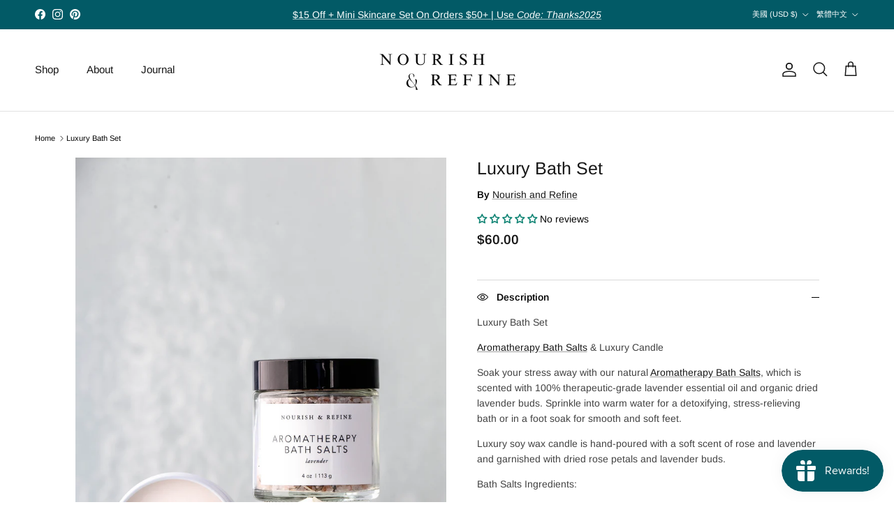

--- FILE ---
content_type: text/html; charset=utf-8
request_url: https://nourishandrefine.com/zh/products/luxurybathset
body_size: 53144
content:
<!doctype html>
<html class="no-js" lang="zh-TW" dir="ltr">
<head><meta charset="utf-8">
<meta name="viewport" content="width=device-width,initial-scale=1">
<title>Luxury Organic Bath Set for Spa Experience | Nourish and Refine</title><link rel="canonical" href="https://nourishandrefine.com/zh/products/luxurybathset"><meta name="description" content="Relax and rejuvenate with Nourish and Refine&#39;s Luxury Bath Set, featuring Aromatherapy Bath Salts and a hand-poured soy wax candle. Scented with lavender and rose, this vegan, non-toxic set soothes muscles and melts stress away. Cruelty-free."><meta property="og:site_name" content="Nourish and Refine">
<meta property="og:url" content="https://nourishandrefine.com/zh/products/luxurybathset">
<meta property="og:title" content="Luxury Organic Bath Set for Spa Experience | Nourish and Refine">
<meta property="og:type" content="product">
<meta property="og:description" content="Relax and rejuvenate with Nourish and Refine&#39;s Luxury Bath Set, featuring Aromatherapy Bath Salts and a hand-poured soy wax candle. Scented with lavender and rose, this vegan, non-toxic set soothes muscles and melts stress away. Cruelty-free."><meta property="og:image" content="http://nourishandrefine.com/cdn/shop/products/N_RProofsOctoberReshoot-082.jpg?crop=center&height=1200&v=1637436615&width=1200">
  <meta property="og:image:secure_url" content="https://nourishandrefine.com/cdn/shop/products/N_RProofsOctoberReshoot-082.jpg?crop=center&height=1200&v=1637436615&width=1200">
  <meta property="og:image:width" content="2894">
  <meta property="og:image:height" content="3618"><meta property="og:price:amount" content="60.00">
  <meta property="og:price:currency" content="USD"><meta name="twitter:card" content="summary_large_image">
<meta name="twitter:title" content="Luxury Organic Bath Set for Spa Experience | Nourish and Refine">
<meta name="twitter:description" content="Relax and rejuvenate with Nourish and Refine&#39;s Luxury Bath Set, featuring Aromatherapy Bath Salts and a hand-poured soy wax candle. Scented with lavender and rose, this vegan, non-toxic set soothes muscles and melts stress away. Cruelty-free.">
<style>@font-face {
  font-family: Arimo;
  font-weight: 400;
  font-style: normal;
  font-display: fallback;
  src: url("//nourishandrefine.com/cdn/fonts/arimo/arimo_n4.a7efb558ca22d2002248bbe6f302a98edee38e35.woff2") format("woff2"),
       url("//nourishandrefine.com/cdn/fonts/arimo/arimo_n4.0da809f7d1d5ede2a73be7094ac00741efdb6387.woff") format("woff");
}
@font-face {
  font-family: Arimo;
  font-weight: 700;
  font-style: normal;
  font-display: fallback;
  src: url("//nourishandrefine.com/cdn/fonts/arimo/arimo_n7.1d2d0638e6a1228d86beb0e10006e3280ccb2d04.woff2") format("woff2"),
       url("//nourishandrefine.com/cdn/fonts/arimo/arimo_n7.f4b9139e8eac4a17b38b8707044c20f54c3be479.woff") format("woff");
}
@font-face {
  font-family: Arimo;
  font-weight: 500;
  font-style: normal;
  font-display: fallback;
  src: url("//nourishandrefine.com/cdn/fonts/arimo/arimo_n5.a6cc016de05b75be63cb193704728ed8065f04bb.woff2") format("woff2"),
       url("//nourishandrefine.com/cdn/fonts/arimo/arimo_n5.e0d510a292c8c9059b1fcf519004ca9d3a6015a2.woff") format("woff");
}
@font-face {
  font-family: Arimo;
  font-weight: 400;
  font-style: italic;
  font-display: fallback;
  src: url("//nourishandrefine.com/cdn/fonts/arimo/arimo_i4.438ddb21a1b98c7230698d70dc1a21df235701b2.woff2") format("woff2"),
       url("//nourishandrefine.com/cdn/fonts/arimo/arimo_i4.0e1908a0dc1ec32fabb5a03a0c9ee2083f82e3d7.woff") format("woff");
}
@font-face {
  font-family: Arimo;
  font-weight: 700;
  font-style: italic;
  font-display: fallback;
  src: url("//nourishandrefine.com/cdn/fonts/arimo/arimo_i7.b9f09537c29041ec8d51f8cdb7c9b8e4f1f82cb1.woff2") format("woff2"),
       url("//nourishandrefine.com/cdn/fonts/arimo/arimo_i7.ec659fc855f754fd0b1bd052e606bba1058f73da.woff") format("woff");
}
@font-face {
  font-family: Arimo;
  font-weight: 400;
  font-style: normal;
  font-display: fallback;
  src: url("//nourishandrefine.com/cdn/fonts/arimo/arimo_n4.a7efb558ca22d2002248bbe6f302a98edee38e35.woff2") format("woff2"),
       url("//nourishandrefine.com/cdn/fonts/arimo/arimo_n4.0da809f7d1d5ede2a73be7094ac00741efdb6387.woff") format("woff");
}
@font-face {
  font-family: Arimo;
  font-weight: 700;
  font-style: normal;
  font-display: fallback;
  src: url("//nourishandrefine.com/cdn/fonts/arimo/arimo_n7.1d2d0638e6a1228d86beb0e10006e3280ccb2d04.woff2") format("woff2"),
       url("//nourishandrefine.com/cdn/fonts/arimo/arimo_n7.f4b9139e8eac4a17b38b8707044c20f54c3be479.woff") format("woff");
}
@font-face {
  font-family: Arimo;
  font-weight: 400;
  font-style: normal;
  font-display: fallback;
  src: url("//nourishandrefine.com/cdn/fonts/arimo/arimo_n4.a7efb558ca22d2002248bbe6f302a98edee38e35.woff2") format("woff2"),
       url("//nourishandrefine.com/cdn/fonts/arimo/arimo_n4.0da809f7d1d5ede2a73be7094ac00741efdb6387.woff") format("woff");
}
@font-face {
  font-family: Arimo;
  font-weight: 600;
  font-style: normal;
  font-display: fallback;
  src: url("//nourishandrefine.com/cdn/fonts/arimo/arimo_n6.9c18b0befd86597f319b7d7f925727d04c262b32.woff2") format("woff2"),
       url("//nourishandrefine.com/cdn/fonts/arimo/arimo_n6.422bf6679b81a8bfb1b25d19299a53688390c2b9.woff") format("woff");
}
:root {
  --page-container-width:          1920px;
  --reading-container-width:       720px;
  --divider-opacity:               0.14;
  --gutter-large:                  30px;
  --gutter-desktop:                20px;
  --gutter-mobile:                 16px;
  --section-padding:               50px;
  --larger-section-padding:        80px;
  --larger-section-padding-mobile: 60px;
  --largest-section-padding:       110px;
  --aos-animate-duration:          0.6s;

  --base-font-family:              Arimo, sans-serif;
  --base-font-weight:              400;
  --base-font-style:               normal;
  --heading-font-family:           Arimo, sans-serif;
  --heading-font-weight:           400;
  --heading-font-style:            normal;
  --logo-font-family:              Arimo, sans-serif;
  --logo-font-weight:              700;
  --logo-font-style:               normal;
  --nav-font-family:               Arimo, sans-serif;
  --nav-font-weight:               400;
  --nav-font-style:                normal;

  --base-text-size:14px;
  --base-line-height:              1.6;
  --input-text-size:16px;
  --smaller-text-size-1:11px;
  --smaller-text-size-2:14px;
  --smaller-text-size-3:11px;
  --smaller-text-size-4:10px;
  --larger-text-size:25px;
  --super-large-text-size:44px;
  --super-large-mobile-text-size:20px;
  --larger-mobile-text-size:20px;
  --logo-text-size:24px;--btn-letter-spacing: normal;
    --btn-text-transform: none;
    --button-text-size:  14px;
    --quickbuy-button-text-size: 14px;
    --small-feature-link-font-size: 1em;
    --input-btn-padding-top:             1em;
    --input-btn-padding-bottom:          1em;--heading-text-transform:none;
  --nav-text-size:                      15px;
  --mobile-menu-font-weight:            600;

  --body-bg-color:                      255 255 255;
  --bg-color:                           255 255 255;
  --body-text-color:                    0 0 0;
  --text-color:                         0 0 0;

  --header-text-col:                    #171717;--header-text-hover-col:             var(--main-nav-link-hover-col);--header-bg-col:                     #ffffff;
  --heading-color:                     23 23 23;
  --body-heading-color:                23 23 23;
  --heading-divider-col:               #e2e2e2;

  --logo-col:                          #171717;
  --main-nav-bg:                       #ffffff;
  --main-nav-link-col:                 #000000;
  --main-nav-link-hover-col:           #134752;
  --main-nav-link-featured-col:        #df5641;

  --link-color:                        23 23 23;
  --body-link-color:                   23 23 23;

  --btn-bg-color:                        35 35 35;
  --btn-bg-hover-color:                  32 34 35;
  --btn-border-color:                    35 35 35;
  --btn-border-hover-color:              32 34 35;
  --btn-text-color:                      255 255 255;
  --btn-text-hover-color:                255 255 255;--btn-alt-bg-color:                    255 255 255;
  --btn-alt-text-color:                  35 35 35;
  --btn-alt-border-color:                35 35 35;
  --btn-alt-border-hover-color:          35 35 35;--btn-ter-bg-color:                    235 235 235;
  --btn-ter-text-color:                  0 0 0;
  --btn-ter-bg-hover-color:              35 35 35;
  --btn-ter-text-hover-color:            255 255 255;--btn-border-radius: 3px;--color-scheme-default:                             #ffffff;
  --color-scheme-default-color:                       255 255 255;
  --color-scheme-default-text-color:                  0 0 0;
  --color-scheme-default-head-color:                  23 23 23;
  --color-scheme-default-link-color:                  23 23 23;
  --color-scheme-default-btn-text-color:              255 255 255;
  --color-scheme-default-btn-text-hover-color:        255 255 255;
  --color-scheme-default-btn-bg-color:                35 35 35;
  --color-scheme-default-btn-bg-hover-color:          32 34 35;
  --color-scheme-default-btn-border-color:            35 35 35;
  --color-scheme-default-btn-border-hover-color:      32 34 35;
  --color-scheme-default-btn-alt-text-color:          35 35 35;
  --color-scheme-default-btn-alt-bg-color:            255 255 255;
  --color-scheme-default-btn-alt-border-color:        35 35 35;
  --color-scheme-default-btn-alt-border-hover-color:  35 35 35;

  --color-scheme-1:                             #f7f7f8;
  --color-scheme-1-color:                       247 247 248;
  --color-scheme-1-text-color:                  103 104 105;
  --color-scheme-1-head-color:                  23 23 23;
  --color-scheme-1-link-color:                  23 23 23;
  --color-scheme-1-btn-text-color:              255 255 255;
  --color-scheme-1-btn-text-hover-color:        255 255 255;
  --color-scheme-1-btn-bg-color:                35 35 35;
  --color-scheme-1-btn-bg-hover-color:          0 0 0;
  --color-scheme-1-btn-border-color:            35 35 35;
  --color-scheme-1-btn-border-hover-color:      0 0 0;
  --color-scheme-1-btn-alt-text-color:          35 35 35;
  --color-scheme-1-btn-alt-bg-color:            255 255 255;
  --color-scheme-1-btn-alt-border-color:        35 35 35;
  --color-scheme-1-btn-alt-border-hover-color:  35 35 35;

  --color-scheme-2:                             #134752;
  --color-scheme-2-color:                       19 71 82;
  --color-scheme-2-text-color:                  255 255 255;
  --color-scheme-2-head-color:                  255 255 255;
  --color-scheme-2-link-color:                  255 255 255;
  --color-scheme-2-btn-text-color:              23 23 23;
  --color-scheme-2-btn-text-hover-color:        23 23 23;
  --color-scheme-2-btn-bg-color:                255 255 255;
  --color-scheme-2-btn-bg-hover-color:          226 226 226;
  --color-scheme-2-btn-border-color:            255 255 255;
  --color-scheme-2-btn-border-hover-color:      226 226 226;
  --color-scheme-2-btn-alt-text-color:          23 23 23;
  --color-scheme-2-btn-alt-bg-color:            255 255 255;
  --color-scheme-2-btn-alt-border-color:        23 23 23;
  --color-scheme-2-btn-alt-border-hover-color:  23 23 23;

  /* Shop Pay payment terms */
  --payment-terms-background-color:    #ffffff;--quickbuy-bg: 247 247 248;--body-input-background-color:       rgb(var(--body-bg-color));
  --input-background-color:            rgb(var(--body-bg-color));
  --body-input-text-color:             var(--body-text-color);
  --input-text-color:                  var(--body-text-color);
  --body-input-border-color:           rgb(191, 191, 191);
  --input-border-color:                rgb(191, 191, 191);
  --input-border-color-hover:          rgb(115, 115, 115);
  --input-border-color-active:         rgb(0, 0, 0);

  --swatch-cross-svg:                  url("data:image/svg+xml,%3Csvg xmlns='http://www.w3.org/2000/svg' width='240' height='240' viewBox='0 0 24 24' fill='none' stroke='rgb(191, 191, 191)' stroke-width='0.09' preserveAspectRatio='none' %3E%3Cline x1='24' y1='0' x2='0' y2='24'%3E%3C/line%3E%3C/svg%3E");
  --swatch-cross-hover:                url("data:image/svg+xml,%3Csvg xmlns='http://www.w3.org/2000/svg' width='240' height='240' viewBox='0 0 24 24' fill='none' stroke='rgb(115, 115, 115)' stroke-width='0.09' preserveAspectRatio='none' %3E%3Cline x1='24' y1='0' x2='0' y2='24'%3E%3C/line%3E%3C/svg%3E");
  --swatch-cross-active:               url("data:image/svg+xml,%3Csvg xmlns='http://www.w3.org/2000/svg' width='240' height='240' viewBox='0 0 24 24' fill='none' stroke='rgb(0, 0, 0)' stroke-width='0.09' preserveAspectRatio='none' %3E%3Cline x1='24' y1='0' x2='0' y2='24'%3E%3C/line%3E%3C/svg%3E");

  --footer-divider-col:                #ffffff;
  --footer-text-col:                   255 255 255;
  --footer-heading-col:                255 255 255;
  --footer-bg:                         #134752;--product-label-overlay-justify: flex-start;--product-label-overlay-align: flex-start;--product-label-overlay-reduction-text:   #ffffff;
  --product-label-overlay-reduction-bg:     #b33323;
  --product-label-overlay-stock-text:       #ffffff;
  --product-label-overlay-stock-bg:         #4c4c4b;
  --product-label-overlay-new-text:         #808284;
  --product-label-overlay-new-bg:           #ffffff;
  --product-label-overlay-meta-text:        #171717;
  --product-label-overlay-meta-bg:          #66ff65;
  --product-label-sale-text:                #df5641;
  --product-label-sold-text:                #171717;
  --product-label-preorder-text:            #60a57e;

  --product-block-crop-align:               center;

  
  --product-block-price-align:              flex-start;
  --product-block-price-item-margin-start:  initial;
  --product-block-price-item-margin-end:    .5rem;
  

  --collection-block-image-position:   center center;

  --swatch-picker-image-size:          70px;
  --swatch-crop-align:                 center center;

  --image-overlay-text-color:          255 255 255;--image-overlay-bg:                  rgba(23, 23, 23, 0.18);
  --image-overlay-shadow-start:        rgb(0 0 0 / 0.16);
  --image-overlay-box-opacity:         1.0;.image-overlay--bg-box .text-overlay .text-overlay__text {
      --image-overlay-box-bg: 255 255 255;
      --heading-color: var(--body-heading-color);
      --text-color: var(--body-text-color);
      --link-color: var(--body-link-color);
    }--product-inventory-ok-box-color:            #f2faf0;
  --product-inventory-ok-text-color:           #008060;
  --product-inventory-ok-icon-box-fill-color:  #fff;
  --product-inventory-low-box-color:           #fcf1cd;
  --product-inventory-low-text-color:          #dd9a1a;
  --product-inventory-low-icon-box-fill-color: #fff;
  --product-inventory-low-text-color-channels: 0, 128, 96;
  --product-inventory-ok-text-color-channels:  221, 154, 26;

  --rating-star-color: 246 165 41;
}::selection {
    background: rgb(var(--body-heading-color));
    color: rgb(var(--body-bg-color));
  }
  ::-moz-selection {
    background: rgb(var(--body-heading-color));
    color: rgb(var(--body-bg-color));
  }.use-color-scheme--default {
  --product-label-sale-text:           #df5641;
  --product-label-sold-text:           #171717;
  --product-label-preorder-text:       #60a57e;
  --input-background-color:            rgb(var(--body-bg-color));
  --input-text-color:                  var(--body-input-text-color);
  --input-border-color:                rgb(191, 191, 191);
  --input-border-color-hover:          rgb(115, 115, 115);
  --input-border-color-active:         rgb(0, 0, 0);
}</style>

  <link href="//nourishandrefine.com/cdn/shop/t/27/assets/main.css?v=155629054497702245621727709944" rel="stylesheet" type="text/css" media="all" />
<link rel="preload" as="font" href="//nourishandrefine.com/cdn/fonts/arimo/arimo_n4.a7efb558ca22d2002248bbe6f302a98edee38e35.woff2" type="font/woff2" crossorigin><link rel="preload" as="font" href="//nourishandrefine.com/cdn/fonts/arimo/arimo_n4.a7efb558ca22d2002248bbe6f302a98edee38e35.woff2" type="font/woff2" crossorigin><script>
    document.documentElement.className = document.documentElement.className.replace('no-js', 'js');

    window.theme = {
      info: {
        name: 'Symmetry',
        version: '7.3.0'
      },
      device: {
        hasTouch: window.matchMedia('(any-pointer: coarse)').matches,
        hasHover: window.matchMedia('(hover: hover)').matches
      },
      mediaQueries: {
        md: '(min-width: 768px)',
        productMediaCarouselBreak: '(min-width: 1041px)'
      },
      routes: {
        base: 'https://nourishandrefine.com',
        cart: '/zh/cart',
        cartAdd: '/zh/cart/add.js',
        cartUpdate: '/zh/cart/update.js',
        predictiveSearch: '/zh/search/suggest'
      },
      strings: {
        cartTermsConfirmation: "You must agree to the terms and conditions before continuing.",
        cartItemsQuantityError: "You can only add [QUANTITY] of this item to your cart.",
        generalSearchViewAll: "View all search results",
        noStock: "Sold out",
        noVariant: "Unavailable",
        productsProductChooseA: "Choose a",
        generalSearchPages: "Pages",
        generalSearchNoResultsWithoutTerms: "Sorry, we couldnʼt find any results",
        shippingCalculator: {
          singleRate: "There is one shipping rate for this destination:",
          multipleRates: "There are multiple shipping rates for this destination:",
          noRates: "We do not ship to this destination."
        }
      },
      settings: {
        moneyWithCurrencyFormat: "${{amount}} USD",
        cartType: "drawer",
        afterAddToCart: "drawer",
        quickbuyStyle: "button",
        externalLinksNewTab: true,
        internalLinksSmoothScroll: true
      }
    }

    theme.inlineNavigationCheck = function() {
      var pageHeader = document.querySelector('.pageheader'),
          inlineNavContainer = pageHeader.querySelector('.logo-area__left__inner'),
          inlineNav = inlineNavContainer.querySelector('.navigation--left');
      if (inlineNav && getComputedStyle(inlineNav).display != 'none') {
        var inlineMenuCentered = document.querySelector('.pageheader--layout-inline-menu-center'),
            logoContainer = document.querySelector('.logo-area__middle__inner');
        if(inlineMenuCentered) {
          var rightWidth = document.querySelector('.logo-area__right__inner').clientWidth,
              middleWidth = logoContainer.clientWidth,
              logoArea = document.querySelector('.logo-area'),
              computedLogoAreaStyle = getComputedStyle(logoArea),
              logoAreaInnerWidth = logoArea.clientWidth - Math.ceil(parseFloat(computedLogoAreaStyle.paddingLeft)) - Math.ceil(parseFloat(computedLogoAreaStyle.paddingRight)),
              availableNavWidth = logoAreaInnerWidth - Math.max(rightWidth, middleWidth) * 2 - 40;
          inlineNavContainer.style.maxWidth = availableNavWidth + 'px';
        }

        var firstInlineNavLink = inlineNav.querySelector('.navigation__item:first-child'),
            lastInlineNavLink = inlineNav.querySelector('.navigation__item:last-child');
        if (lastInlineNavLink) {
          var inlineNavWidth = null;
          if(document.querySelector('html[dir=rtl]')) {
            inlineNavWidth = firstInlineNavLink.offsetLeft - lastInlineNavLink.offsetLeft + firstInlineNavLink.offsetWidth;
          } else {
            inlineNavWidth = lastInlineNavLink.offsetLeft - firstInlineNavLink.offsetLeft + lastInlineNavLink.offsetWidth;
          }
          if (inlineNavContainer.offsetWidth >= inlineNavWidth) {
            pageHeader.classList.add('pageheader--layout-inline-permitted');
            var tallLogo = logoContainer.clientHeight > lastInlineNavLink.clientHeight + 20;
            if (tallLogo) {
              inlineNav.classList.add('navigation--tight-underline');
            } else {
              inlineNav.classList.remove('navigation--tight-underline');
            }
          } else {
            pageHeader.classList.remove('pageheader--layout-inline-permitted');
          }
        }
      }
    };

    theme.setInitialHeaderHeightProperty = () => {
      const section = document.querySelector('.section-header');
      if (section) {
        document.documentElement.style.setProperty('--theme-header-height', Math.ceil(section.clientHeight) + 'px');
      }
    };
  </script>

  <script src="//nourishandrefine.com/cdn/shop/t/27/assets/main.js?v=71597228913418551581727709944" defer></script>
    <script src="//nourishandrefine.com/cdn/shop/t/27/assets/animate-on-scroll.js?v=15249566486942820451727709944" defer></script>
    <link href="//nourishandrefine.com/cdn/shop/t/27/assets/animate-on-scroll.css?v=116824741000487223811727709944" rel="stylesheet" type="text/css" media="all" />
  

  <script>window.performance && window.performance.mark && window.performance.mark('shopify.content_for_header.start');</script><meta name="google-site-verification" content="7zN_IPbo2nJLl59qULtt5v_vK-rbWlhkvVGq1NGrHJ8">
<meta name="facebook-domain-verification" content="3vwkhi60tp311nif7owgiukeoyah1x">
<meta name="google-site-verification" content="UCzQV9DUzPeGR9X4mR25NtoSINNIeGKuCEPEX2hhnPg">
<meta id="shopify-digital-wallet" name="shopify-digital-wallet" content="/55970103449/digital_wallets/dialog">
<meta name="shopify-checkout-api-token" content="b1236776ef9a8c7c7c9cf9277a7d41e8">
<meta id="in-context-paypal-metadata" data-shop-id="55970103449" data-venmo-supported="false" data-environment="production" data-locale="en_US" data-paypal-v4="true" data-currency="USD">
<link rel="alternate" hreflang="x-default" href="https://nourishandrefine.com/products/luxurybathset">
<link rel="alternate" hreflang="en" href="https://nourishandrefine.com/products/luxurybathset">
<link rel="alternate" hreflang="fr" href="https://nourishandrefine.com/fr/products/luxurybathset">
<link rel="alternate" hreflang="es" href="https://nourishandrefine.com/es/products/luxurybathset">
<link rel="alternate" hreflang="zh-Hant" href="https://nourishandrefine.com/zh/products/luxurybathset">
<link rel="alternate" hreflang="it" href="https://nourishandrefine.com/it/products/luxurybathset">
<link rel="alternate" hreflang="sv" href="https://nourishandrefine.com/sv/products/luxurybathset">
<link rel="alternate" hreflang="de" href="https://nourishandrefine.com/de/products/luxurybathset">
<link rel="alternate" hreflang="zh-Hant-US" href="https://nourishandrefine.com/zh/products/luxurybathset">
<link rel="alternate" type="application/json+oembed" href="https://nourishandrefine.com/zh/products/luxurybathset.oembed">
<script async="async" src="/checkouts/internal/preloads.js?locale=zh-US"></script>
<link rel="preconnect" href="https://shop.app" crossorigin="anonymous">
<script async="async" src="https://shop.app/checkouts/internal/preloads.js?locale=zh-US&shop_id=55970103449" crossorigin="anonymous"></script>
<script id="apple-pay-shop-capabilities" type="application/json">{"shopId":55970103449,"countryCode":"US","currencyCode":"USD","merchantCapabilities":["supports3DS"],"merchantId":"gid:\/\/shopify\/Shop\/55970103449","merchantName":"Nourish and Refine","requiredBillingContactFields":["postalAddress","email"],"requiredShippingContactFields":["postalAddress","email"],"shippingType":"shipping","supportedNetworks":["visa","masterCard","amex","discover","elo","jcb"],"total":{"type":"pending","label":"Nourish and Refine","amount":"1.00"},"shopifyPaymentsEnabled":true,"supportsSubscriptions":true}</script>
<script id="shopify-features" type="application/json">{"accessToken":"b1236776ef9a8c7c7c9cf9277a7d41e8","betas":["rich-media-storefront-analytics"],"domain":"nourishandrefine.com","predictiveSearch":true,"shopId":55970103449,"locale":"zh-tw"}</script>
<script>var Shopify = Shopify || {};
Shopify.shop = "nourish-and-refine.myshopify.com";
Shopify.locale = "zh-TW";
Shopify.currency = {"active":"USD","rate":"1.0"};
Shopify.country = "US";
Shopify.theme = {"name":"Nourish \u0026 Refine","id":145344528628,"schema_name":"Symmetry","schema_version":"7.3.0","theme_store_id":568,"role":"main"};
Shopify.theme.handle = "null";
Shopify.theme.style = {"id":null,"handle":null};
Shopify.cdnHost = "nourishandrefine.com/cdn";
Shopify.routes = Shopify.routes || {};
Shopify.routes.root = "/zh/";</script>
<script type="module">!function(o){(o.Shopify=o.Shopify||{}).modules=!0}(window);</script>
<script>!function(o){function n(){var o=[];function n(){o.push(Array.prototype.slice.apply(arguments))}return n.q=o,n}var t=o.Shopify=o.Shopify||{};t.loadFeatures=n(),t.autoloadFeatures=n()}(window);</script>
<script>
  window.ShopifyPay = window.ShopifyPay || {};
  window.ShopifyPay.apiHost = "shop.app\/pay";
  window.ShopifyPay.redirectState = null;
</script>
<script id="shop-js-analytics" type="application/json">{"pageType":"product"}</script>
<script defer="defer" async type="module" src="//nourishandrefine.com/cdn/shopifycloud/shop-js/modules/v2/client.init-shop-cart-sync_CaiaFhqz.zh-TW.esm.js"></script>
<script defer="defer" async type="module" src="//nourishandrefine.com/cdn/shopifycloud/shop-js/modules/v2/chunk.common_D2dUwcVR.esm.js"></script>
<script defer="defer" async type="module" src="//nourishandrefine.com/cdn/shopifycloud/shop-js/modules/v2/chunk.modal_CdafGFEy.esm.js"></script>
<script type="module">
  await import("//nourishandrefine.com/cdn/shopifycloud/shop-js/modules/v2/client.init-shop-cart-sync_CaiaFhqz.zh-TW.esm.js");
await import("//nourishandrefine.com/cdn/shopifycloud/shop-js/modules/v2/chunk.common_D2dUwcVR.esm.js");
await import("//nourishandrefine.com/cdn/shopifycloud/shop-js/modules/v2/chunk.modal_CdafGFEy.esm.js");

  window.Shopify.SignInWithShop?.initShopCartSync?.({"fedCMEnabled":true,"windoidEnabled":true});

</script>
<script defer="defer" async type="module" src="//nourishandrefine.com/cdn/shopifycloud/shop-js/modules/v2/client.payment-terms_CQ7wdWVE.zh-TW.esm.js"></script>
<script defer="defer" async type="module" src="//nourishandrefine.com/cdn/shopifycloud/shop-js/modules/v2/chunk.common_D2dUwcVR.esm.js"></script>
<script defer="defer" async type="module" src="//nourishandrefine.com/cdn/shopifycloud/shop-js/modules/v2/chunk.modal_CdafGFEy.esm.js"></script>
<script type="module">
  await import("//nourishandrefine.com/cdn/shopifycloud/shop-js/modules/v2/client.payment-terms_CQ7wdWVE.zh-TW.esm.js");
await import("//nourishandrefine.com/cdn/shopifycloud/shop-js/modules/v2/chunk.common_D2dUwcVR.esm.js");
await import("//nourishandrefine.com/cdn/shopifycloud/shop-js/modules/v2/chunk.modal_CdafGFEy.esm.js");

  
</script>
<script>
  window.Shopify = window.Shopify || {};
  if (!window.Shopify.featureAssets) window.Shopify.featureAssets = {};
  window.Shopify.featureAssets['shop-js'] = {"shop-cart-sync":["modules/v2/client.shop-cart-sync_DPxkhAqo.zh-TW.esm.js","modules/v2/chunk.common_D2dUwcVR.esm.js","modules/v2/chunk.modal_CdafGFEy.esm.js"],"init-fed-cm":["modules/v2/client.init-fed-cm_DcY7k4cT.zh-TW.esm.js","modules/v2/chunk.common_D2dUwcVR.esm.js","modules/v2/chunk.modal_CdafGFEy.esm.js"],"shop-cash-offers":["modules/v2/client.shop-cash-offers_CvV8Vs9C.zh-TW.esm.js","modules/v2/chunk.common_D2dUwcVR.esm.js","modules/v2/chunk.modal_CdafGFEy.esm.js"],"shop-login-button":["modules/v2/client.shop-login-button_BTpYBRvF.zh-TW.esm.js","modules/v2/chunk.common_D2dUwcVR.esm.js","modules/v2/chunk.modal_CdafGFEy.esm.js"],"pay-button":["modules/v2/client.pay-button_De5p45vE.zh-TW.esm.js","modules/v2/chunk.common_D2dUwcVR.esm.js","modules/v2/chunk.modal_CdafGFEy.esm.js"],"shop-button":["modules/v2/client.shop-button_CR2dfxC4.zh-TW.esm.js","modules/v2/chunk.common_D2dUwcVR.esm.js","modules/v2/chunk.modal_CdafGFEy.esm.js"],"avatar":["modules/v2/client.avatar_BTnouDA3.zh-TW.esm.js"],"init-windoid":["modules/v2/client.init-windoid_Dv6sMVVp.zh-TW.esm.js","modules/v2/chunk.common_D2dUwcVR.esm.js","modules/v2/chunk.modal_CdafGFEy.esm.js"],"init-shop-for-new-customer-accounts":["modules/v2/client.init-shop-for-new-customer-accounts_B8p5Vdpi.zh-TW.esm.js","modules/v2/client.shop-login-button_BTpYBRvF.zh-TW.esm.js","modules/v2/chunk.common_D2dUwcVR.esm.js","modules/v2/chunk.modal_CdafGFEy.esm.js"],"init-shop-email-lookup-coordinator":["modules/v2/client.init-shop-email-lookup-coordinator_DUDfE80p.zh-TW.esm.js","modules/v2/chunk.common_D2dUwcVR.esm.js","modules/v2/chunk.modal_CdafGFEy.esm.js"],"init-shop-cart-sync":["modules/v2/client.init-shop-cart-sync_CaiaFhqz.zh-TW.esm.js","modules/v2/chunk.common_D2dUwcVR.esm.js","modules/v2/chunk.modal_CdafGFEy.esm.js"],"shop-toast-manager":["modules/v2/client.shop-toast-manager_CB9zoUKm.zh-TW.esm.js","modules/v2/chunk.common_D2dUwcVR.esm.js","modules/v2/chunk.modal_CdafGFEy.esm.js"],"init-customer-accounts":["modules/v2/client.init-customer-accounts_Cip3fQGC.zh-TW.esm.js","modules/v2/client.shop-login-button_BTpYBRvF.zh-TW.esm.js","modules/v2/chunk.common_D2dUwcVR.esm.js","modules/v2/chunk.modal_CdafGFEy.esm.js"],"init-customer-accounts-sign-up":["modules/v2/client.init-customer-accounts-sign-up_UxMIaZgt.zh-TW.esm.js","modules/v2/client.shop-login-button_BTpYBRvF.zh-TW.esm.js","modules/v2/chunk.common_D2dUwcVR.esm.js","modules/v2/chunk.modal_CdafGFEy.esm.js"],"shop-follow-button":["modules/v2/client.shop-follow-button_5RVXMhjy.zh-TW.esm.js","modules/v2/chunk.common_D2dUwcVR.esm.js","modules/v2/chunk.modal_CdafGFEy.esm.js"],"checkout-modal":["modules/v2/client.checkout-modal_CHGpp5tj.zh-TW.esm.js","modules/v2/chunk.common_D2dUwcVR.esm.js","modules/v2/chunk.modal_CdafGFEy.esm.js"],"shop-login":["modules/v2/client.shop-login_Dj-QcPl-.zh-TW.esm.js","modules/v2/chunk.common_D2dUwcVR.esm.js","modules/v2/chunk.modal_CdafGFEy.esm.js"],"lead-capture":["modules/v2/client.lead-capture_Gb4ukhJk.zh-TW.esm.js","modules/v2/chunk.common_D2dUwcVR.esm.js","modules/v2/chunk.modal_CdafGFEy.esm.js"],"payment-terms":["modules/v2/client.payment-terms_CQ7wdWVE.zh-TW.esm.js","modules/v2/chunk.common_D2dUwcVR.esm.js","modules/v2/chunk.modal_CdafGFEy.esm.js"]};
</script>
<script>(function() {
  var isLoaded = false;
  function asyncLoad() {
    if (isLoaded) return;
    isLoaded = true;
    var urls = ["https:\/\/static.klaviyo.com\/onsite\/js\/S4FRtx\/klaviyo.js?company_id=S4FRtx\u0026shop=nourish-and-refine.myshopify.com","https:\/\/sdk.postscript.io\/sdk-script-loader.bundle.js?shopId=544914\u0026shop=nourish-and-refine.myshopify.com"];
    for (var i = 0; i < urls.length; i++) {
      var s = document.createElement('script');
      s.type = 'text/javascript';
      s.async = true;
      s.src = urls[i];
      var x = document.getElementsByTagName('script')[0];
      x.parentNode.insertBefore(s, x);
    }
  };
  if(window.attachEvent) {
    window.attachEvent('onload', asyncLoad);
  } else {
    window.addEventListener('load', asyncLoad, false);
  }
})();</script>
<script id="__st">var __st={"a":55970103449,"offset":-18000,"reqid":"d3025f47-b693-4d9a-80e6-590e6e142a81-1769107990","pageurl":"nourishandrefine.com\/zh\/products\/luxurybathset","u":"b8c5db5bf16c","p":"product","rtyp":"product","rid":6691707355289};</script>
<script>window.ShopifyPaypalV4VisibilityTracking = true;</script>
<script id="captcha-bootstrap">!function(){'use strict';const t='contact',e='account',n='new_comment',o=[[t,t],['blogs',n],['comments',n],[t,'customer']],c=[[e,'customer_login'],[e,'guest_login'],[e,'recover_customer_password'],[e,'create_customer']],r=t=>t.map((([t,e])=>`form[action*='/${t}']:not([data-nocaptcha='true']) input[name='form_type'][value='${e}']`)).join(','),a=t=>()=>t?[...document.querySelectorAll(t)].map((t=>t.form)):[];function s(){const t=[...o],e=r(t);return a(e)}const i='password',u='form_key',d=['recaptcha-v3-token','g-recaptcha-response','h-captcha-response',i],f=()=>{try{return window.sessionStorage}catch{return}},m='__shopify_v',_=t=>t.elements[u];function p(t,e,n=!1){try{const o=window.sessionStorage,c=JSON.parse(o.getItem(e)),{data:r}=function(t){const{data:e,action:n}=t;return t[m]||n?{data:e,action:n}:{data:t,action:n}}(c);for(const[e,n]of Object.entries(r))t.elements[e]&&(t.elements[e].value=n);n&&o.removeItem(e)}catch(o){console.error('form repopulation failed',{error:o})}}const l='form_type',E='cptcha';function T(t){t.dataset[E]=!0}const w=window,h=w.document,L='Shopify',v='ce_forms',y='captcha';let A=!1;((t,e)=>{const n=(g='f06e6c50-85a8-45c8-87d0-21a2b65856fe',I='https://cdn.shopify.com/shopifycloud/storefront-forms-hcaptcha/ce_storefront_forms_captcha_hcaptcha.v1.5.2.iife.js',D={infoText:'已受到 hCaptcha 保護',privacyText:'隱私',termsText:'條款'},(t,e,n)=>{const o=w[L][v],c=o.bindForm;if(c)return c(t,g,e,D).then(n);var r;o.q.push([[t,g,e,D],n]),r=I,A||(h.body.append(Object.assign(h.createElement('script'),{id:'captcha-provider',async:!0,src:r})),A=!0)});var g,I,D;w[L]=w[L]||{},w[L][v]=w[L][v]||{},w[L][v].q=[],w[L][y]=w[L][y]||{},w[L][y].protect=function(t,e){n(t,void 0,e),T(t)},Object.freeze(w[L][y]),function(t,e,n,w,h,L){const[v,y,A,g]=function(t,e,n){const i=e?o:[],u=t?c:[],d=[...i,...u],f=r(d),m=r(i),_=r(d.filter((([t,e])=>n.includes(e))));return[a(f),a(m),a(_),s()]}(w,h,L),I=t=>{const e=t.target;return e instanceof HTMLFormElement?e:e&&e.form},D=t=>v().includes(t);t.addEventListener('submit',(t=>{const e=I(t);if(!e)return;const n=D(e)&&!e.dataset.hcaptchaBound&&!e.dataset.recaptchaBound,o=_(e),c=g().includes(e)&&(!o||!o.value);(n||c)&&t.preventDefault(),c&&!n&&(function(t){try{if(!f())return;!function(t){const e=f();if(!e)return;const n=_(t);if(!n)return;const o=n.value;o&&e.removeItem(o)}(t);const e=Array.from(Array(32),(()=>Math.random().toString(36)[2])).join('');!function(t,e){_(t)||t.append(Object.assign(document.createElement('input'),{type:'hidden',name:u})),t.elements[u].value=e}(t,e),function(t,e){const n=f();if(!n)return;const o=[...t.querySelectorAll(`input[type='${i}']`)].map((({name:t})=>t)),c=[...d,...o],r={};for(const[a,s]of new FormData(t).entries())c.includes(a)||(r[a]=s);n.setItem(e,JSON.stringify({[m]:1,action:t.action,data:r}))}(t,e)}catch(e){console.error('failed to persist form',e)}}(e),e.submit())}));const S=(t,e)=>{t&&!t.dataset[E]&&(n(t,e.some((e=>e===t))),T(t))};for(const o of['focusin','change'])t.addEventListener(o,(t=>{const e=I(t);D(e)&&S(e,y())}));const B=e.get('form_key'),M=e.get(l),P=B&&M;t.addEventListener('DOMContentLoaded',(()=>{const t=y();if(P)for(const e of t)e.elements[l].value===M&&p(e,B);[...new Set([...A(),...v().filter((t=>'true'===t.dataset.shopifyCaptcha))])].forEach((e=>S(e,t)))}))}(h,new URLSearchParams(w.location.search),n,t,e,['guest_login'])})(!0,!0)}();</script>
<script integrity="sha256-4kQ18oKyAcykRKYeNunJcIwy7WH5gtpwJnB7kiuLZ1E=" data-source-attribution="shopify.loadfeatures" defer="defer" src="//nourishandrefine.com/cdn/shopifycloud/storefront/assets/storefront/load_feature-a0a9edcb.js" crossorigin="anonymous"></script>
<script crossorigin="anonymous" defer="defer" src="//nourishandrefine.com/cdn/shopifycloud/storefront/assets/shopify_pay/storefront-65b4c6d7.js?v=20250812"></script>
<script data-source-attribution="shopify.dynamic_checkout.dynamic.init">var Shopify=Shopify||{};Shopify.PaymentButton=Shopify.PaymentButton||{isStorefrontPortableWallets:!0,init:function(){window.Shopify.PaymentButton.init=function(){};var t=document.createElement("script");t.src="https://nourishandrefine.com/cdn/shopifycloud/portable-wallets/latest/portable-wallets.zh-tw.js",t.type="module",document.head.appendChild(t)}};
</script>
<script data-source-attribution="shopify.dynamic_checkout.buyer_consent">
  function portableWalletsHideBuyerConsent(e){var t=document.getElementById("shopify-buyer-consent"),n=document.getElementById("shopify-subscription-policy-button");t&&n&&(t.classList.add("hidden"),t.setAttribute("aria-hidden","true"),n.removeEventListener("click",e))}function portableWalletsShowBuyerConsent(e){var t=document.getElementById("shopify-buyer-consent"),n=document.getElementById("shopify-subscription-policy-button");t&&n&&(t.classList.remove("hidden"),t.removeAttribute("aria-hidden"),n.addEventListener("click",e))}window.Shopify?.PaymentButton&&(window.Shopify.PaymentButton.hideBuyerConsent=portableWalletsHideBuyerConsent,window.Shopify.PaymentButton.showBuyerConsent=portableWalletsShowBuyerConsent);
</script>
<script data-source-attribution="shopify.dynamic_checkout.cart.bootstrap">document.addEventListener("DOMContentLoaded",(function(){function t(){return document.querySelector("shopify-accelerated-checkout-cart, shopify-accelerated-checkout")}if(t())Shopify.PaymentButton.init();else{new MutationObserver((function(e,n){t()&&(Shopify.PaymentButton.init(),n.disconnect())})).observe(document.body,{childList:!0,subtree:!0})}}));
</script>
<script id='scb4127' type='text/javascript' async='' src='https://nourishandrefine.com/cdn/shopifycloud/privacy-banner/storefront-banner.js'></script><link id="shopify-accelerated-checkout-styles" rel="stylesheet" media="screen" href="https://nourishandrefine.com/cdn/shopifycloud/portable-wallets/latest/accelerated-checkout-backwards-compat.css" crossorigin="anonymous">
<style id="shopify-accelerated-checkout-cart">
        #shopify-buyer-consent {
  margin-top: 1em;
  display: inline-block;
  width: 100%;
}

#shopify-buyer-consent.hidden {
  display: none;
}

#shopify-subscription-policy-button {
  background: none;
  border: none;
  padding: 0;
  text-decoration: underline;
  font-size: inherit;
  cursor: pointer;
}

#shopify-subscription-policy-button::before {
  box-shadow: none;
}

      </style>
<script id="sections-script" data-sections="related-products" defer="defer" src="//nourishandrefine.com/cdn/shop/t/27/compiled_assets/scripts.js?v=3265"></script>
<script>window.performance && window.performance.mark && window.performance.mark('shopify.content_for_header.end');</script>
<!-- CC Custom Head Start --><!-- CC Custom Head End --><!-- BEGIN app block: shopify://apps/judge-me-reviews/blocks/judgeme_core/61ccd3b1-a9f2-4160-9fe9-4fec8413e5d8 --><!-- Start of Judge.me Core -->






<link rel="dns-prefetch" href="https://cdnwidget.judge.me">
<link rel="dns-prefetch" href="https://cdn.judge.me">
<link rel="dns-prefetch" href="https://cdn1.judge.me">
<link rel="dns-prefetch" href="https://api.judge.me">

<script data-cfasync='false' class='jdgm-settings-script'>window.jdgmSettings={"pagination":5,"disable_web_reviews":false,"badge_no_review_text":"No reviews","badge_n_reviews_text":"{{ n }} review/reviews","hide_badge_preview_if_no_reviews":false,"badge_hide_text":false,"enforce_center_preview_badge":false,"widget_title":"Customer Reviews","widget_open_form_text":"Write a review","widget_close_form_text":"Cancel review","widget_refresh_page_text":"Refresh page","widget_summary_text":"Based on {{ number_of_reviews }} review/reviews","widget_no_review_text":"Be the first to write a review","widget_name_field_text":"Display name","widget_verified_name_field_text":"Verified Name (public)","widget_name_placeholder_text":"Display name","widget_required_field_error_text":"This field is required.","widget_email_field_text":"Email address","widget_verified_email_field_text":"Verified Email (private, can not be edited)","widget_email_placeholder_text":"Your email address","widget_email_field_error_text":"Please enter a valid email address.","widget_rating_field_text":"Rating","widget_review_title_field_text":"Review Title","widget_review_title_placeholder_text":"Give your review a title","widget_review_body_field_text":"Review content","widget_review_body_placeholder_text":"Start writing here...","widget_pictures_field_text":"Picture/Video (optional)","widget_submit_review_text":"Submit Review","widget_submit_verified_review_text":"Submit Verified Review","widget_submit_success_msg_with_auto_publish":"Thank you! Please refresh the page in a few moments to see your review. You can remove or edit your review by logging into \u003ca href='https://judge.me/login' target='_blank' rel='nofollow noopener'\u003eJudge.me\u003c/a\u003e","widget_submit_success_msg_no_auto_publish":"Thank you! Your review will be published as soon as it is approved by the shop admin. You can remove or edit your review by logging into \u003ca href='https://judge.me/login' target='_blank' rel='nofollow noopener'\u003eJudge.me\u003c/a\u003e","widget_show_default_reviews_out_of_total_text":"Showing {{ n_reviews_shown }} out of {{ n_reviews }} reviews.","widget_show_all_link_text":"Show all","widget_show_less_link_text":"Show less","widget_author_said_text":"{{ reviewer_name }} said:","widget_days_text":"{{ n }} days ago","widget_weeks_text":"{{ n }} week/weeks ago","widget_months_text":"{{ n }} month/months ago","widget_years_text":"{{ n }} year/years ago","widget_yesterday_text":"Yesterday","widget_today_text":"Today","widget_replied_text":"\u003e\u003e {{ shop_name }} replied:","widget_read_more_text":"Read more","widget_reviewer_name_as_initial":"","widget_rating_filter_color":"","widget_rating_filter_see_all_text":"See all reviews","widget_sorting_most_recent_text":"Most Recent","widget_sorting_highest_rating_text":"Highest Rating","widget_sorting_lowest_rating_text":"Lowest Rating","widget_sorting_with_pictures_text":"Only Pictures","widget_sorting_most_helpful_text":"Most Helpful","widget_open_question_form_text":"Ask a question","widget_reviews_subtab_text":"Reviews","widget_questions_subtab_text":"Questions","widget_question_label_text":"Question","widget_answer_label_text":"Answer","widget_question_placeholder_text":"Write your question here","widget_submit_question_text":"Submit Question","widget_question_submit_success_text":"Thank you for your question! We will notify you once it gets answered.","verified_badge_text":"Verified","verified_badge_bg_color":"","verified_badge_text_color":"","verified_badge_placement":"left-of-reviewer-name","widget_review_max_height":"","widget_hide_border":false,"widget_social_share":false,"widget_thumb":false,"widget_review_location_show":false,"widget_location_format":"","all_reviews_include_out_of_store_products":true,"all_reviews_out_of_store_text":"(out of store)","all_reviews_pagination":100,"all_reviews_product_name_prefix_text":"about","enable_review_pictures":true,"enable_question_anwser":false,"widget_theme":"","review_date_format":"mm/dd/yyyy","default_sort_method":"most-recent","widget_product_reviews_subtab_text":"Product Reviews","widget_shop_reviews_subtab_text":"Shop Reviews","widget_other_products_reviews_text":"Reviews for other products","widget_store_reviews_subtab_text":"Store reviews","widget_no_store_reviews_text":"This store hasn't received any reviews yet","widget_web_restriction_product_reviews_text":"This product hasn't received any reviews yet","widget_no_items_text":"No items found","widget_show_more_text":"Show more","widget_write_a_store_review_text":"Write a Store Review","widget_other_languages_heading":"Reviews in Other Languages","widget_translate_review_text":"Translate review to {{ language }}","widget_translating_review_text":"Translating...","widget_show_original_translation_text":"Show original ({{ language }})","widget_translate_review_failed_text":"Review couldn't be translated.","widget_translate_review_retry_text":"Retry","widget_translate_review_try_again_later_text":"Try again later","show_product_url_for_grouped_product":false,"widget_sorting_pictures_first_text":"Pictures First","show_pictures_on_all_rev_page_mobile":false,"show_pictures_on_all_rev_page_desktop":false,"floating_tab_hide_mobile_install_preference":false,"floating_tab_button_name":"★ Reviews","floating_tab_title":"Let customers speak for us","floating_tab_button_color":"","floating_tab_button_background_color":"","floating_tab_url":"","floating_tab_url_enabled":false,"floating_tab_tab_style":"text","all_reviews_text_badge_text":"Customers rate us {{ shop.metafields.judgeme.all_reviews_rating | round: 1 }}/5 based on {{ shop.metafields.judgeme.all_reviews_count }} reviews.","all_reviews_text_badge_text_branded_style":"{{ shop.metafields.judgeme.all_reviews_rating | round: 1 }} out of 5 stars based on {{ shop.metafields.judgeme.all_reviews_count }} reviews","is_all_reviews_text_badge_a_link":false,"show_stars_for_all_reviews_text_badge":false,"all_reviews_text_badge_url":"","all_reviews_text_style":"branded","all_reviews_text_color_style":"judgeme_brand_color","all_reviews_text_color":"#108474","all_reviews_text_show_jm_brand":true,"featured_carousel_show_header":true,"featured_carousel_title":"Let customers speak for us","testimonials_carousel_title":"Customers are saying","videos_carousel_title":"Real customer stories","cards_carousel_title":"Customers are saying","featured_carousel_count_text":"from {{ n }} reviews","featured_carousel_add_link_to_all_reviews_page":false,"featured_carousel_url":"","featured_carousel_show_images":true,"featured_carousel_autoslide_interval":5,"featured_carousel_arrows_on_the_sides":false,"featured_carousel_height":250,"featured_carousel_width":80,"featured_carousel_image_size":0,"featured_carousel_image_height":250,"featured_carousel_arrow_color":"#eeeeee","verified_count_badge_style":"branded","verified_count_badge_orientation":"horizontal","verified_count_badge_color_style":"judgeme_brand_color","verified_count_badge_color":"#108474","is_verified_count_badge_a_link":false,"verified_count_badge_url":"","verified_count_badge_show_jm_brand":true,"widget_rating_preset_default":5,"widget_first_sub_tab":"product-reviews","widget_show_histogram":true,"widget_histogram_use_custom_color":false,"widget_pagination_use_custom_color":false,"widget_star_use_custom_color":false,"widget_verified_badge_use_custom_color":false,"widget_write_review_use_custom_color":false,"picture_reminder_submit_button":"Upload Pictures","enable_review_videos":false,"mute_video_by_default":false,"widget_sorting_videos_first_text":"Videos First","widget_review_pending_text":"Pending","featured_carousel_items_for_large_screen":3,"social_share_options_order":"Facebook,Twitter","remove_microdata_snippet":true,"disable_json_ld":false,"enable_json_ld_products":false,"preview_badge_show_question_text":false,"preview_badge_no_question_text":"No questions","preview_badge_n_question_text":"{{ number_of_questions }} question/questions","qa_badge_show_icon":false,"qa_badge_position":"same-row","remove_judgeme_branding":false,"widget_add_search_bar":false,"widget_search_bar_placeholder":"Search","widget_sorting_verified_only_text":"Verified only","featured_carousel_theme":"default","featured_carousel_show_rating":true,"featured_carousel_show_title":true,"featured_carousel_show_body":true,"featured_carousel_show_date":false,"featured_carousel_show_reviewer":true,"featured_carousel_show_product":false,"featured_carousel_header_background_color":"#108474","featured_carousel_header_text_color":"#ffffff","featured_carousel_name_product_separator":"reviewed","featured_carousel_full_star_background":"#108474","featured_carousel_empty_star_background":"#dadada","featured_carousel_vertical_theme_background":"#f9fafb","featured_carousel_verified_badge_enable":true,"featured_carousel_verified_badge_color":"#108474","featured_carousel_border_style":"round","featured_carousel_review_line_length_limit":3,"featured_carousel_more_reviews_button_text":"Read more reviews","featured_carousel_view_product_button_text":"View product","all_reviews_page_load_reviews_on":"scroll","all_reviews_page_load_more_text":"Load More Reviews","disable_fb_tab_reviews":false,"enable_ajax_cdn_cache":false,"widget_public_name_text":"displayed publicly like","default_reviewer_name":"John Smith","default_reviewer_name_has_non_latin":true,"widget_reviewer_anonymous":"Anonymous","medals_widget_title":"Judge.me Review Medals","medals_widget_background_color":"#f9fafb","medals_widget_position":"footer_all_pages","medals_widget_border_color":"#f9fafb","medals_widget_verified_text_position":"left","medals_widget_use_monochromatic_version":false,"medals_widget_elements_color":"#108474","show_reviewer_avatar":true,"widget_invalid_yt_video_url_error_text":"Not a YouTube video URL","widget_max_length_field_error_text":"Please enter no more than {0} characters.","widget_show_country_flag":false,"widget_show_collected_via_shop_app":true,"widget_verified_by_shop_badge_style":"light","widget_verified_by_shop_text":"Verified by Shop","widget_show_photo_gallery":false,"widget_load_with_code_splitting":true,"widget_ugc_install_preference":false,"widget_ugc_title":"Made by us, Shared by you","widget_ugc_subtitle":"Tag us to see your picture featured in our page","widget_ugc_arrows_color":"#ffffff","widget_ugc_primary_button_text":"Buy Now","widget_ugc_primary_button_background_color":"#108474","widget_ugc_primary_button_text_color":"#ffffff","widget_ugc_primary_button_border_width":"0","widget_ugc_primary_button_border_style":"none","widget_ugc_primary_button_border_color":"#108474","widget_ugc_primary_button_border_radius":"25","widget_ugc_secondary_button_text":"Load More","widget_ugc_secondary_button_background_color":"#ffffff","widget_ugc_secondary_button_text_color":"#108474","widget_ugc_secondary_button_border_width":"2","widget_ugc_secondary_button_border_style":"solid","widget_ugc_secondary_button_border_color":"#108474","widget_ugc_secondary_button_border_radius":"25","widget_ugc_reviews_button_text":"View Reviews","widget_ugc_reviews_button_background_color":"#ffffff","widget_ugc_reviews_button_text_color":"#108474","widget_ugc_reviews_button_border_width":"2","widget_ugc_reviews_button_border_style":"solid","widget_ugc_reviews_button_border_color":"#108474","widget_ugc_reviews_button_border_radius":"25","widget_ugc_reviews_button_link_to":"judgeme-reviews-page","widget_ugc_show_post_date":true,"widget_ugc_max_width":"800","widget_rating_metafield_value_type":true,"widget_primary_color":"#108474","widget_enable_secondary_color":false,"widget_secondary_color":"#edf5f5","widget_summary_average_rating_text":"{{ average_rating }} out of 5","widget_media_grid_title":"Customer photos \u0026 videos","widget_media_grid_see_more_text":"See more","widget_round_style":false,"widget_show_product_medals":true,"widget_verified_by_judgeme_text":"Verified by Judge.me","widget_show_store_medals":true,"widget_verified_by_judgeme_text_in_store_medals":"Verified by Judge.me","widget_media_field_exceed_quantity_message":"Sorry, we can only accept {{ max_media }} for one review.","widget_media_field_exceed_limit_message":"{{ file_name }} is too large, please select a {{ media_type }} less than {{ size_limit }}MB.","widget_review_submitted_text":"Review Submitted!","widget_question_submitted_text":"Question Submitted!","widget_close_form_text_question":"Cancel","widget_write_your_answer_here_text":"Write your answer here","widget_enabled_branded_link":true,"widget_show_collected_by_judgeme":true,"widget_reviewer_name_color":"","widget_write_review_text_color":"","widget_write_review_bg_color":"","widget_collected_by_judgeme_text":"collected by Judge.me","widget_pagination_type":"standard","widget_load_more_text":"Load More","widget_load_more_color":"#108474","widget_full_review_text":"Full Review","widget_read_more_reviews_text":"Read More Reviews","widget_read_questions_text":"Read Questions","widget_questions_and_answers_text":"Questions \u0026 Answers","widget_verified_by_text":"Verified by","widget_verified_text":"Verified","widget_number_of_reviews_text":"{{ number_of_reviews }} reviews","widget_back_button_text":"Back","widget_next_button_text":"Next","widget_custom_forms_filter_button":"Filters","custom_forms_style":"horizontal","widget_show_review_information":false,"how_reviews_are_collected":"How reviews are collected?","widget_show_review_keywords":false,"widget_gdpr_statement":"How we use your data: We'll only contact you about the review you left, and only if necessary. By submitting your review, you agree to Judge.me's \u003ca href='https://judge.me/terms' target='_blank' rel='nofollow noopener'\u003eterms\u003c/a\u003e, \u003ca href='https://judge.me/privacy' target='_blank' rel='nofollow noopener'\u003eprivacy\u003c/a\u003e and \u003ca href='https://judge.me/content-policy' target='_blank' rel='nofollow noopener'\u003econtent\u003c/a\u003e policies.","widget_multilingual_sorting_enabled":false,"widget_translate_review_content_enabled":false,"widget_translate_review_content_method":"manual","popup_widget_review_selection":"automatically_with_pictures","popup_widget_round_border_style":true,"popup_widget_show_title":true,"popup_widget_show_body":true,"popup_widget_show_reviewer":false,"popup_widget_show_product":true,"popup_widget_show_pictures":true,"popup_widget_use_review_picture":true,"popup_widget_show_on_home_page":true,"popup_widget_show_on_product_page":true,"popup_widget_show_on_collection_page":true,"popup_widget_show_on_cart_page":true,"popup_widget_position":"bottom_left","popup_widget_first_review_delay":5,"popup_widget_duration":5,"popup_widget_interval":5,"popup_widget_review_count":5,"popup_widget_hide_on_mobile":true,"review_snippet_widget_round_border_style":true,"review_snippet_widget_card_color":"#FFFFFF","review_snippet_widget_slider_arrows_background_color":"#FFFFFF","review_snippet_widget_slider_arrows_color":"#000000","review_snippet_widget_star_color":"#108474","show_product_variant":false,"all_reviews_product_variant_label_text":"Variant: ","widget_show_verified_branding":true,"widget_ai_summary_title":"Customers say","widget_ai_summary_disclaimer":"AI-powered review summary based on recent customer reviews","widget_show_ai_summary":false,"widget_show_ai_summary_bg":false,"widget_show_review_title_input":true,"redirect_reviewers_invited_via_email":"review_widget","request_store_review_after_product_review":false,"request_review_other_products_in_order":false,"review_form_color_scheme":"default","review_form_corner_style":"square","review_form_star_color":{},"review_form_text_color":"#333333","review_form_background_color":"#ffffff","review_form_field_background_color":"#fafafa","review_form_button_color":{},"review_form_button_text_color":"#ffffff","review_form_modal_overlay_color":"#000000","review_content_screen_title_text":"How would you rate this product?","review_content_introduction_text":"We would love it if you would share a bit about your experience.","store_review_form_title_text":"How would you rate this store?","store_review_form_introduction_text":"We would love it if you would share a bit about your experience.","show_review_guidance_text":true,"one_star_review_guidance_text":"Poor","five_star_review_guidance_text":"Great","customer_information_screen_title_text":"About you","customer_information_introduction_text":"Please tell us more about you.","custom_questions_screen_title_text":"Your experience in more detail","custom_questions_introduction_text":"Here are a few questions to help us understand more about your experience.","review_submitted_screen_title_text":"Thanks for your review!","review_submitted_screen_thank_you_text":"We are processing it and it will appear on the store soon.","review_submitted_screen_email_verification_text":"Please confirm your email by clicking the link we just sent you. This helps us keep reviews authentic.","review_submitted_request_store_review_text":"Would you like to share your experience of shopping with us?","review_submitted_review_other_products_text":"Would you like to review these products?","store_review_screen_title_text":"Would you like to share your experience of shopping with us?","store_review_introduction_text":"We value your feedback and use it to improve. Please share any thoughts or suggestions you have.","reviewer_media_screen_title_picture_text":"Share a picture","reviewer_media_introduction_picture_text":"Upload a photo to support your review.","reviewer_media_screen_title_video_text":"Share a video","reviewer_media_introduction_video_text":"Upload a video to support your review.","reviewer_media_screen_title_picture_or_video_text":"Share a picture or video","reviewer_media_introduction_picture_or_video_text":"Upload a photo or video to support your review.","reviewer_media_youtube_url_text":"Paste your Youtube URL here","advanced_settings_next_step_button_text":"Next","advanced_settings_close_review_button_text":"Close","modal_write_review_flow":false,"write_review_flow_required_text":"Required","write_review_flow_privacy_message_text":"We respect your privacy.","write_review_flow_anonymous_text":"Post review as anonymous","write_review_flow_visibility_text":"This won't be visible to other customers.","write_review_flow_multiple_selection_help_text":"Select as many as you like","write_review_flow_single_selection_help_text":"Select one option","write_review_flow_required_field_error_text":"This field is required","write_review_flow_invalid_email_error_text":"Please enter a valid email address","write_review_flow_max_length_error_text":"Max. {{ max_length }} characters.","write_review_flow_media_upload_text":"\u003cb\u003eClick to upload\u003c/b\u003e or drag and drop","write_review_flow_gdpr_statement":"We'll only contact you about your review if necessary. By submitting your review, you agree to our \u003ca href='https://judge.me/terms' target='_blank' rel='nofollow noopener'\u003eterms and conditions\u003c/a\u003e and \u003ca href='https://judge.me/privacy' target='_blank' rel='nofollow noopener'\u003eprivacy policy\u003c/a\u003e.","rating_only_reviews_enabled":false,"show_negative_reviews_help_screen":false,"new_review_flow_help_screen_rating_threshold":3,"negative_review_resolution_screen_title_text":"Tell us more","negative_review_resolution_text":"Your experience matters to us. If there were issues with your purchase, we're here to help. Feel free to reach out to us, we'd love the opportunity to make things right.","negative_review_resolution_button_text":"Contact us","negative_review_resolution_proceed_with_review_text":"Leave a review","negative_review_resolution_subject":"Issue with purchase from {{ shop_name }}.{{ order_name }}","preview_badge_collection_page_install_status":false,"widget_review_custom_css":"","preview_badge_custom_css":"","preview_badge_stars_count":"5-stars","featured_carousel_custom_css":"","floating_tab_custom_css":"","all_reviews_widget_custom_css":"","medals_widget_custom_css":"","verified_badge_custom_css":"","all_reviews_text_custom_css":"","transparency_badges_collected_via_store_invite":false,"transparency_badges_from_another_provider":false,"transparency_badges_collected_from_store_visitor":false,"transparency_badges_collected_by_verified_review_provider":false,"transparency_badges_earned_reward":false,"transparency_badges_collected_via_store_invite_text":"Review collected via store invitation","transparency_badges_from_another_provider_text":"Review collected from another provider","transparency_badges_collected_from_store_visitor_text":"Review collected from a store visitor","transparency_badges_written_in_google_text":"Review written in Google","transparency_badges_written_in_etsy_text":"Review written in Etsy","transparency_badges_written_in_shop_app_text":"Review written in Shop App","transparency_badges_earned_reward_text":"Review earned a reward for future purchase","product_review_widget_per_page":10,"widget_store_review_label_text":"Review about the store","checkout_comment_extension_title_on_product_page":"Customer Comments","checkout_comment_extension_num_latest_comment_show":5,"checkout_comment_extension_format":"name_and_timestamp","checkout_comment_customer_name":"last_initial","checkout_comment_comment_notification":true,"preview_badge_collection_page_install_preference":false,"preview_badge_home_page_install_preference":false,"preview_badge_product_page_install_preference":false,"review_widget_install_preference":"","review_carousel_install_preference":false,"floating_reviews_tab_install_preference":"none","verified_reviews_count_badge_install_preference":false,"all_reviews_text_install_preference":false,"review_widget_best_location":false,"judgeme_medals_install_preference":false,"review_widget_revamp_enabled":false,"review_widget_qna_enabled":false,"review_widget_header_theme":"minimal","review_widget_widget_title_enabled":true,"review_widget_header_text_size":"medium","review_widget_header_text_weight":"regular","review_widget_average_rating_style":"compact","review_widget_bar_chart_enabled":true,"review_widget_bar_chart_type":"numbers","review_widget_bar_chart_style":"standard","review_widget_expanded_media_gallery_enabled":false,"review_widget_reviews_section_theme":"standard","review_widget_image_style":"thumbnails","review_widget_review_image_ratio":"square","review_widget_stars_size":"medium","review_widget_verified_badge":"standard_text","review_widget_review_title_text_size":"medium","review_widget_review_text_size":"medium","review_widget_review_text_length":"medium","review_widget_number_of_columns_desktop":3,"review_widget_carousel_transition_speed":5,"review_widget_custom_questions_answers_display":"always","review_widget_button_text_color":"#FFFFFF","review_widget_text_color":"#000000","review_widget_lighter_text_color":"#7B7B7B","review_widget_corner_styling":"soft","review_widget_review_word_singular":"review","review_widget_review_word_plural":"reviews","review_widget_voting_label":"Helpful?","review_widget_shop_reply_label":"Reply from {{ shop_name }}:","review_widget_filters_title":"Filters","qna_widget_question_word_singular":"Question","qna_widget_question_word_plural":"Questions","qna_widget_answer_reply_label":"Answer from {{ answerer_name }}:","qna_content_screen_title_text":"Ask a question about this product","qna_widget_question_required_field_error_text":"Please enter your question.","qna_widget_flow_gdpr_statement":"We'll only contact you about your question if necessary. By submitting your question, you agree to our \u003ca href='https://judge.me/terms' target='_blank' rel='nofollow noopener'\u003eterms and conditions\u003c/a\u003e and \u003ca href='https://judge.me/privacy' target='_blank' rel='nofollow noopener'\u003eprivacy policy\u003c/a\u003e.","qna_widget_question_submitted_text":"Thanks for your question!","qna_widget_close_form_text_question":"Close","qna_widget_question_submit_success_text":"We’ll notify you by email when your question is answered.","all_reviews_widget_v2025_enabled":false,"all_reviews_widget_v2025_header_theme":"default","all_reviews_widget_v2025_widget_title_enabled":true,"all_reviews_widget_v2025_header_text_size":"medium","all_reviews_widget_v2025_header_text_weight":"regular","all_reviews_widget_v2025_average_rating_style":"compact","all_reviews_widget_v2025_bar_chart_enabled":true,"all_reviews_widget_v2025_bar_chart_type":"numbers","all_reviews_widget_v2025_bar_chart_style":"standard","all_reviews_widget_v2025_expanded_media_gallery_enabled":false,"all_reviews_widget_v2025_show_store_medals":true,"all_reviews_widget_v2025_show_photo_gallery":true,"all_reviews_widget_v2025_show_review_keywords":false,"all_reviews_widget_v2025_show_ai_summary":false,"all_reviews_widget_v2025_show_ai_summary_bg":false,"all_reviews_widget_v2025_add_search_bar":false,"all_reviews_widget_v2025_default_sort_method":"most-recent","all_reviews_widget_v2025_reviews_per_page":10,"all_reviews_widget_v2025_reviews_section_theme":"default","all_reviews_widget_v2025_image_style":"thumbnails","all_reviews_widget_v2025_review_image_ratio":"square","all_reviews_widget_v2025_stars_size":"medium","all_reviews_widget_v2025_verified_badge":"bold_badge","all_reviews_widget_v2025_review_title_text_size":"medium","all_reviews_widget_v2025_review_text_size":"medium","all_reviews_widget_v2025_review_text_length":"medium","all_reviews_widget_v2025_number_of_columns_desktop":3,"all_reviews_widget_v2025_carousel_transition_speed":5,"all_reviews_widget_v2025_custom_questions_answers_display":"always","all_reviews_widget_v2025_show_product_variant":false,"all_reviews_widget_v2025_show_reviewer_avatar":true,"all_reviews_widget_v2025_reviewer_name_as_initial":"","all_reviews_widget_v2025_review_location_show":false,"all_reviews_widget_v2025_location_format":"","all_reviews_widget_v2025_show_country_flag":false,"all_reviews_widget_v2025_verified_by_shop_badge_style":"light","all_reviews_widget_v2025_social_share":false,"all_reviews_widget_v2025_social_share_options_order":"Facebook,Twitter,LinkedIn,Pinterest","all_reviews_widget_v2025_pagination_type":"standard","all_reviews_widget_v2025_button_text_color":"#FFFFFF","all_reviews_widget_v2025_text_color":"#000000","all_reviews_widget_v2025_lighter_text_color":"#7B7B7B","all_reviews_widget_v2025_corner_styling":"soft","all_reviews_widget_v2025_title":"Customer reviews","all_reviews_widget_v2025_ai_summary_title":"Customers say about this store","all_reviews_widget_v2025_no_review_text":"Be the first to write a review","platform":"shopify","branding_url":"https://app.judge.me/reviews","branding_text":"Powered by Judge.me","locale":"en","reply_name":"Nourish and Refine","widget_version":"3.0","footer":true,"autopublish":true,"review_dates":true,"enable_custom_form":false,"shop_locale":"en","enable_multi_locales_translations":false,"show_review_title_input":true,"review_verification_email_status":"always","can_be_branded":true,"reply_name_text":"Nourish and Refine"};</script> <style class='jdgm-settings-style'>.jdgm-xx{left:0}:root{--jdgm-primary-color: #108474;--jdgm-secondary-color: rgba(16,132,116,0.1);--jdgm-star-color: #108474;--jdgm-write-review-text-color: white;--jdgm-write-review-bg-color: #108474;--jdgm-paginate-color: #108474;--jdgm-border-radius: 0;--jdgm-reviewer-name-color: #108474}.jdgm-histogram__bar-content{background-color:#108474}.jdgm-rev[data-verified-buyer=true] .jdgm-rev__icon.jdgm-rev__icon:after,.jdgm-rev__buyer-badge.jdgm-rev__buyer-badge{color:white;background-color:#108474}.jdgm-review-widget--small .jdgm-gallery.jdgm-gallery .jdgm-gallery__thumbnail-link:nth-child(8) .jdgm-gallery__thumbnail-wrapper.jdgm-gallery__thumbnail-wrapper:before{content:"See more"}@media only screen and (min-width: 768px){.jdgm-gallery.jdgm-gallery .jdgm-gallery__thumbnail-link:nth-child(8) .jdgm-gallery__thumbnail-wrapper.jdgm-gallery__thumbnail-wrapper:before{content:"See more"}}.jdgm-author-all-initials{display:none !important}.jdgm-author-last-initial{display:none !important}.jdgm-rev-widg__title{visibility:hidden}.jdgm-rev-widg__summary-text{visibility:hidden}.jdgm-prev-badge__text{visibility:hidden}.jdgm-rev__prod-link-prefix:before{content:'about'}.jdgm-rev__variant-label:before{content:'Variant: '}.jdgm-rev__out-of-store-text:before{content:'(out of store)'}@media only screen and (min-width: 768px){.jdgm-rev__pics .jdgm-rev_all-rev-page-picture-separator,.jdgm-rev__pics .jdgm-rev__product-picture{display:none}}@media only screen and (max-width: 768px){.jdgm-rev__pics .jdgm-rev_all-rev-page-picture-separator,.jdgm-rev__pics .jdgm-rev__product-picture{display:none}}.jdgm-preview-badge[data-template="product"]{display:none !important}.jdgm-preview-badge[data-template="collection"]{display:none !important}.jdgm-preview-badge[data-template="index"]{display:none !important}.jdgm-review-widget[data-from-snippet="true"]{display:none !important}.jdgm-verified-count-badget[data-from-snippet="true"]{display:none !important}.jdgm-carousel-wrapper[data-from-snippet="true"]{display:none !important}.jdgm-all-reviews-text[data-from-snippet="true"]{display:none !important}.jdgm-medals-section[data-from-snippet="true"]{display:none !important}.jdgm-ugc-media-wrapper[data-from-snippet="true"]{display:none !important}.jdgm-rev__transparency-badge[data-badge-type="review_collected_via_store_invitation"]{display:none !important}.jdgm-rev__transparency-badge[data-badge-type="review_collected_from_another_provider"]{display:none !important}.jdgm-rev__transparency-badge[data-badge-type="review_collected_from_store_visitor"]{display:none !important}.jdgm-rev__transparency-badge[data-badge-type="review_written_in_etsy"]{display:none !important}.jdgm-rev__transparency-badge[data-badge-type="review_written_in_google_business"]{display:none !important}.jdgm-rev__transparency-badge[data-badge-type="review_written_in_shop_app"]{display:none !important}.jdgm-rev__transparency-badge[data-badge-type="review_earned_for_future_purchase"]{display:none !important}.jdgm-review-snippet-widget .jdgm-rev-snippet-widget__cards-container .jdgm-rev-snippet-card{border-radius:8px;background:#fff}.jdgm-review-snippet-widget .jdgm-rev-snippet-widget__cards-container .jdgm-rev-snippet-card__rev-rating .jdgm-star{color:#108474}.jdgm-review-snippet-widget .jdgm-rev-snippet-widget__prev-btn,.jdgm-review-snippet-widget .jdgm-rev-snippet-widget__next-btn{border-radius:50%;background:#fff}.jdgm-review-snippet-widget .jdgm-rev-snippet-widget__prev-btn>svg,.jdgm-review-snippet-widget .jdgm-rev-snippet-widget__next-btn>svg{fill:#000}.jdgm-full-rev-modal.rev-snippet-widget .jm-mfp-container .jm-mfp-content,.jdgm-full-rev-modal.rev-snippet-widget .jm-mfp-container .jdgm-full-rev__icon,.jdgm-full-rev-modal.rev-snippet-widget .jm-mfp-container .jdgm-full-rev__pic-img,.jdgm-full-rev-modal.rev-snippet-widget .jm-mfp-container .jdgm-full-rev__reply{border-radius:8px}.jdgm-full-rev-modal.rev-snippet-widget .jm-mfp-container .jdgm-full-rev[data-verified-buyer="true"] .jdgm-full-rev__icon::after{border-radius:8px}.jdgm-full-rev-modal.rev-snippet-widget .jm-mfp-container .jdgm-full-rev .jdgm-rev__buyer-badge{border-radius:calc( 8px / 2 )}.jdgm-full-rev-modal.rev-snippet-widget .jm-mfp-container .jdgm-full-rev .jdgm-full-rev__replier::before{content:'Nourish and Refine'}.jdgm-full-rev-modal.rev-snippet-widget .jm-mfp-container .jdgm-full-rev .jdgm-full-rev__product-button{border-radius:calc( 8px * 6 )}
</style> <style class='jdgm-settings-style'></style>

  
  
  
  <style class='jdgm-miracle-styles'>
  @-webkit-keyframes jdgm-spin{0%{-webkit-transform:rotate(0deg);-ms-transform:rotate(0deg);transform:rotate(0deg)}100%{-webkit-transform:rotate(359deg);-ms-transform:rotate(359deg);transform:rotate(359deg)}}@keyframes jdgm-spin{0%{-webkit-transform:rotate(0deg);-ms-transform:rotate(0deg);transform:rotate(0deg)}100%{-webkit-transform:rotate(359deg);-ms-transform:rotate(359deg);transform:rotate(359deg)}}@font-face{font-family:'JudgemeStar';src:url("[data-uri]") format("woff");font-weight:normal;font-style:normal}.jdgm-star{font-family:'JudgemeStar';display:inline !important;text-decoration:none !important;padding:0 4px 0 0 !important;margin:0 !important;font-weight:bold;opacity:1;-webkit-font-smoothing:antialiased;-moz-osx-font-smoothing:grayscale}.jdgm-star:hover{opacity:1}.jdgm-star:last-of-type{padding:0 !important}.jdgm-star.jdgm--on:before{content:"\e000"}.jdgm-star.jdgm--off:before{content:"\e001"}.jdgm-star.jdgm--half:before{content:"\e002"}.jdgm-widget *{margin:0;line-height:1.4;-webkit-box-sizing:border-box;-moz-box-sizing:border-box;box-sizing:border-box;-webkit-overflow-scrolling:touch}.jdgm-hidden{display:none !important;visibility:hidden !important}.jdgm-temp-hidden{display:none}.jdgm-spinner{width:40px;height:40px;margin:auto;border-radius:50%;border-top:2px solid #eee;border-right:2px solid #eee;border-bottom:2px solid #eee;border-left:2px solid #ccc;-webkit-animation:jdgm-spin 0.8s infinite linear;animation:jdgm-spin 0.8s infinite linear}.jdgm-prev-badge{display:block !important}

</style>


  
  
   


<script data-cfasync='false' class='jdgm-script'>
!function(e){window.jdgm=window.jdgm||{},jdgm.CDN_HOST="https://cdnwidget.judge.me/",jdgm.CDN_HOST_ALT="https://cdn2.judge.me/cdn/widget_frontend/",jdgm.API_HOST="https://api.judge.me/",jdgm.CDN_BASE_URL="https://cdn.shopify.com/extensions/019be6a6-320f-7c73-92c7-4f8bef39e89f/judgeme-extensions-312/assets/",
jdgm.docReady=function(d){(e.attachEvent?"complete"===e.readyState:"loading"!==e.readyState)?
setTimeout(d,0):e.addEventListener("DOMContentLoaded",d)},jdgm.loadCSS=function(d,t,o,a){
!o&&jdgm.loadCSS.requestedUrls.indexOf(d)>=0||(jdgm.loadCSS.requestedUrls.push(d),
(a=e.createElement("link")).rel="stylesheet",a.class="jdgm-stylesheet",a.media="nope!",
a.href=d,a.onload=function(){this.media="all",t&&setTimeout(t)},e.body.appendChild(a))},
jdgm.loadCSS.requestedUrls=[],jdgm.loadJS=function(e,d){var t=new XMLHttpRequest;
t.onreadystatechange=function(){4===t.readyState&&(Function(t.response)(),d&&d(t.response))},
t.open("GET",e),t.onerror=function(){if(e.indexOf(jdgm.CDN_HOST)===0&&jdgm.CDN_HOST_ALT!==jdgm.CDN_HOST){var f=e.replace(jdgm.CDN_HOST,jdgm.CDN_HOST_ALT);jdgm.loadJS(f,d)}},t.send()},jdgm.docReady((function(){(window.jdgmLoadCSS||e.querySelectorAll(
".jdgm-widget, .jdgm-all-reviews-page").length>0)&&(jdgmSettings.widget_load_with_code_splitting?
parseFloat(jdgmSettings.widget_version)>=3?jdgm.loadCSS(jdgm.CDN_HOST+"widget_v3/base.css"):
jdgm.loadCSS(jdgm.CDN_HOST+"widget/base.css"):jdgm.loadCSS(jdgm.CDN_HOST+"shopify_v2.css"),
jdgm.loadJS(jdgm.CDN_HOST+"loa"+"der.js"))}))}(document);
</script>
<noscript><link rel="stylesheet" type="text/css" media="all" href="https://cdnwidget.judge.me/shopify_v2.css"></noscript>

<!-- BEGIN app snippet: theme_fix_tags --><script>
  (function() {
    var jdgmThemeFixes = null;
    if (!jdgmThemeFixes) return;
    var thisThemeFix = jdgmThemeFixes[Shopify.theme.id];
    if (!thisThemeFix) return;

    if (thisThemeFix.html) {
      document.addEventListener("DOMContentLoaded", function() {
        var htmlDiv = document.createElement('div');
        htmlDiv.classList.add('jdgm-theme-fix-html');
        htmlDiv.innerHTML = thisThemeFix.html;
        document.body.append(htmlDiv);
      });
    };

    if (thisThemeFix.css) {
      var styleTag = document.createElement('style');
      styleTag.classList.add('jdgm-theme-fix-style');
      styleTag.innerHTML = thisThemeFix.css;
      document.head.append(styleTag);
    };

    if (thisThemeFix.js) {
      var scriptTag = document.createElement('script');
      scriptTag.classList.add('jdgm-theme-fix-script');
      scriptTag.innerHTML = thisThemeFix.js;
      document.head.append(scriptTag);
    };
  })();
</script>
<!-- END app snippet -->
<!-- End of Judge.me Core -->



<!-- END app block --><script src="https://cdn.shopify.com/extensions/019be689-f1ac-7abc-a55f-651cfc8c6699/smile-io-273/assets/smile-loader.js" type="text/javascript" defer="defer"></script>
<script src="https://cdn.shopify.com/extensions/019be6a6-320f-7c73-92c7-4f8bef39e89f/judgeme-extensions-312/assets/loader.js" type="text/javascript" defer="defer"></script>
<link href="https://monorail-edge.shopifysvc.com" rel="dns-prefetch">
<script>(function(){if ("sendBeacon" in navigator && "performance" in window) {try {var session_token_from_headers = performance.getEntriesByType('navigation')[0].serverTiming.find(x => x.name == '_s').description;} catch {var session_token_from_headers = undefined;}var session_cookie_matches = document.cookie.match(/_shopify_s=([^;]*)/);var session_token_from_cookie = session_cookie_matches && session_cookie_matches.length === 2 ? session_cookie_matches[1] : "";var session_token = session_token_from_headers || session_token_from_cookie || "";function handle_abandonment_event(e) {var entries = performance.getEntries().filter(function(entry) {return /monorail-edge.shopifysvc.com/.test(entry.name);});if (!window.abandonment_tracked && entries.length === 0) {window.abandonment_tracked = true;var currentMs = Date.now();var navigation_start = performance.timing.navigationStart;var payload = {shop_id: 55970103449,url: window.location.href,navigation_start,duration: currentMs - navigation_start,session_token,page_type: "product"};window.navigator.sendBeacon("https://monorail-edge.shopifysvc.com/v1/produce", JSON.stringify({schema_id: "online_store_buyer_site_abandonment/1.1",payload: payload,metadata: {event_created_at_ms: currentMs,event_sent_at_ms: currentMs}}));}}window.addEventListener('pagehide', handle_abandonment_event);}}());</script>
<script id="web-pixels-manager-setup">(function e(e,d,r,n,o){if(void 0===o&&(o={}),!Boolean(null===(a=null===(i=window.Shopify)||void 0===i?void 0:i.analytics)||void 0===a?void 0:a.replayQueue)){var i,a;window.Shopify=window.Shopify||{};var t=window.Shopify;t.analytics=t.analytics||{};var s=t.analytics;s.replayQueue=[],s.publish=function(e,d,r){return s.replayQueue.push([e,d,r]),!0};try{self.performance.mark("wpm:start")}catch(e){}var l=function(){var e={modern:/Edge?\/(1{2}[4-9]|1[2-9]\d|[2-9]\d{2}|\d{4,})\.\d+(\.\d+|)|Firefox\/(1{2}[4-9]|1[2-9]\d|[2-9]\d{2}|\d{4,})\.\d+(\.\d+|)|Chrom(ium|e)\/(9{2}|\d{3,})\.\d+(\.\d+|)|(Maci|X1{2}).+ Version\/(15\.\d+|(1[6-9]|[2-9]\d|\d{3,})\.\d+)([,.]\d+|)( \(\w+\)|)( Mobile\/\w+|) Safari\/|Chrome.+OPR\/(9{2}|\d{3,})\.\d+\.\d+|(CPU[ +]OS|iPhone[ +]OS|CPU[ +]iPhone|CPU IPhone OS|CPU iPad OS)[ +]+(15[._]\d+|(1[6-9]|[2-9]\d|\d{3,})[._]\d+)([._]\d+|)|Android:?[ /-](13[3-9]|1[4-9]\d|[2-9]\d{2}|\d{4,})(\.\d+|)(\.\d+|)|Android.+Firefox\/(13[5-9]|1[4-9]\d|[2-9]\d{2}|\d{4,})\.\d+(\.\d+|)|Android.+Chrom(ium|e)\/(13[3-9]|1[4-9]\d|[2-9]\d{2}|\d{4,})\.\d+(\.\d+|)|SamsungBrowser\/([2-9]\d|\d{3,})\.\d+/,legacy:/Edge?\/(1[6-9]|[2-9]\d|\d{3,})\.\d+(\.\d+|)|Firefox\/(5[4-9]|[6-9]\d|\d{3,})\.\d+(\.\d+|)|Chrom(ium|e)\/(5[1-9]|[6-9]\d|\d{3,})\.\d+(\.\d+|)([\d.]+$|.*Safari\/(?![\d.]+ Edge\/[\d.]+$))|(Maci|X1{2}).+ Version\/(10\.\d+|(1[1-9]|[2-9]\d|\d{3,})\.\d+)([,.]\d+|)( \(\w+\)|)( Mobile\/\w+|) Safari\/|Chrome.+OPR\/(3[89]|[4-9]\d|\d{3,})\.\d+\.\d+|(CPU[ +]OS|iPhone[ +]OS|CPU[ +]iPhone|CPU IPhone OS|CPU iPad OS)[ +]+(10[._]\d+|(1[1-9]|[2-9]\d|\d{3,})[._]\d+)([._]\d+|)|Android:?[ /-](13[3-9]|1[4-9]\d|[2-9]\d{2}|\d{4,})(\.\d+|)(\.\d+|)|Mobile Safari.+OPR\/([89]\d|\d{3,})\.\d+\.\d+|Android.+Firefox\/(13[5-9]|1[4-9]\d|[2-9]\d{2}|\d{4,})\.\d+(\.\d+|)|Android.+Chrom(ium|e)\/(13[3-9]|1[4-9]\d|[2-9]\d{2}|\d{4,})\.\d+(\.\d+|)|Android.+(UC? ?Browser|UCWEB|U3)[ /]?(15\.([5-9]|\d{2,})|(1[6-9]|[2-9]\d|\d{3,})\.\d+)\.\d+|SamsungBrowser\/(5\.\d+|([6-9]|\d{2,})\.\d+)|Android.+MQ{2}Browser\/(14(\.(9|\d{2,})|)|(1[5-9]|[2-9]\d|\d{3,})(\.\d+|))(\.\d+|)|K[Aa][Ii]OS\/(3\.\d+|([4-9]|\d{2,})\.\d+)(\.\d+|)/},d=e.modern,r=e.legacy,n=navigator.userAgent;return n.match(d)?"modern":n.match(r)?"legacy":"unknown"}(),u="modern"===l?"modern":"legacy",c=(null!=n?n:{modern:"",legacy:""})[u],f=function(e){return[e.baseUrl,"/wpm","/b",e.hashVersion,"modern"===e.buildTarget?"m":"l",".js"].join("")}({baseUrl:d,hashVersion:r,buildTarget:u}),m=function(e){var d=e.version,r=e.bundleTarget,n=e.surface,o=e.pageUrl,i=e.monorailEndpoint;return{emit:function(e){var a=e.status,t=e.errorMsg,s=(new Date).getTime(),l=JSON.stringify({metadata:{event_sent_at_ms:s},events:[{schema_id:"web_pixels_manager_load/3.1",payload:{version:d,bundle_target:r,page_url:o,status:a,surface:n,error_msg:t},metadata:{event_created_at_ms:s}}]});if(!i)return console&&console.warn&&console.warn("[Web Pixels Manager] No Monorail endpoint provided, skipping logging."),!1;try{return self.navigator.sendBeacon.bind(self.navigator)(i,l)}catch(e){}var u=new XMLHttpRequest;try{return u.open("POST",i,!0),u.setRequestHeader("Content-Type","text/plain"),u.send(l),!0}catch(e){return console&&console.warn&&console.warn("[Web Pixels Manager] Got an unhandled error while logging to Monorail."),!1}}}}({version:r,bundleTarget:l,surface:e.surface,pageUrl:self.location.href,monorailEndpoint:e.monorailEndpoint});try{o.browserTarget=l,function(e){var d=e.src,r=e.async,n=void 0===r||r,o=e.onload,i=e.onerror,a=e.sri,t=e.scriptDataAttributes,s=void 0===t?{}:t,l=document.createElement("script"),u=document.querySelector("head"),c=document.querySelector("body");if(l.async=n,l.src=d,a&&(l.integrity=a,l.crossOrigin="anonymous"),s)for(var f in s)if(Object.prototype.hasOwnProperty.call(s,f))try{l.dataset[f]=s[f]}catch(e){}if(o&&l.addEventListener("load",o),i&&l.addEventListener("error",i),u)u.appendChild(l);else{if(!c)throw new Error("Did not find a head or body element to append the script");c.appendChild(l)}}({src:f,async:!0,onload:function(){if(!function(){var e,d;return Boolean(null===(d=null===(e=window.Shopify)||void 0===e?void 0:e.analytics)||void 0===d?void 0:d.initialized)}()){var d=window.webPixelsManager.init(e)||void 0;if(d){var r=window.Shopify.analytics;r.replayQueue.forEach((function(e){var r=e[0],n=e[1],o=e[2];d.publishCustomEvent(r,n,o)})),r.replayQueue=[],r.publish=d.publishCustomEvent,r.visitor=d.visitor,r.initialized=!0}}},onerror:function(){return m.emit({status:"failed",errorMsg:"".concat(f," has failed to load")})},sri:function(e){var d=/^sha384-[A-Za-z0-9+/=]+$/;return"string"==typeof e&&d.test(e)}(c)?c:"",scriptDataAttributes:o}),m.emit({status:"loading"})}catch(e){m.emit({status:"failed",errorMsg:(null==e?void 0:e.message)||"Unknown error"})}}})({shopId: 55970103449,storefrontBaseUrl: "https://nourishandrefine.com",extensionsBaseUrl: "https://extensions.shopifycdn.com/cdn/shopifycloud/web-pixels-manager",monorailEndpoint: "https://monorail-edge.shopifysvc.com/unstable/produce_batch",surface: "storefront-renderer",enabledBetaFlags: ["2dca8a86"],webPixelsConfigList: [{"id":"1588527348","configuration":"{\"tagID\":\"2614205409877\"}","eventPayloadVersion":"v1","runtimeContext":"STRICT","scriptVersion":"18031546ee651571ed29edbe71a3550b","type":"APP","apiClientId":3009811,"privacyPurposes":["ANALYTICS","MARKETING","SALE_OF_DATA"],"dataSharingAdjustments":{"protectedCustomerApprovalScopes":["read_customer_address","read_customer_email","read_customer_name","read_customer_personal_data","read_customer_phone"]}},{"id":"1068138740","configuration":"{\"pixelCode\":\"D1I27UJC77U9O7GC40SG\"}","eventPayloadVersion":"v1","runtimeContext":"STRICT","scriptVersion":"22e92c2ad45662f435e4801458fb78cc","type":"APP","apiClientId":4383523,"privacyPurposes":["ANALYTICS","MARKETING","SALE_OF_DATA"],"dataSharingAdjustments":{"protectedCustomerApprovalScopes":["read_customer_address","read_customer_email","read_customer_name","read_customer_personal_data","read_customer_phone"]}},{"id":"997851380","configuration":"{\"webPixelName\":\"Judge.me\"}","eventPayloadVersion":"v1","runtimeContext":"STRICT","scriptVersion":"34ad157958823915625854214640f0bf","type":"APP","apiClientId":683015,"privacyPurposes":["ANALYTICS"],"dataSharingAdjustments":{"protectedCustomerApprovalScopes":["read_customer_email","read_customer_name","read_customer_personal_data","read_customer_phone"]}},{"id":"847184116","configuration":"{\"shopId\":\"544914\"}","eventPayloadVersion":"v1","runtimeContext":"STRICT","scriptVersion":"e57a43765e0d230c1bcb12178c1ff13f","type":"APP","apiClientId":2328352,"privacyPurposes":[],"dataSharingAdjustments":{"protectedCustomerApprovalScopes":["read_customer_address","read_customer_email","read_customer_name","read_customer_personal_data","read_customer_phone"]}},{"id":"456261876","configuration":"{\"config\":\"{\\\"pixel_id\\\":\\\"G-CVPZYMMPX1\\\",\\\"target_country\\\":\\\"US\\\",\\\"gtag_events\\\":[{\\\"type\\\":\\\"begin_checkout\\\",\\\"action_label\\\":[\\\"G-CVPZYMMPX1\\\",\\\"AW-778282944\\\/m4ZfCLa9qYUDEMDPjvMC\\\"]},{\\\"type\\\":\\\"search\\\",\\\"action_label\\\":[\\\"G-CVPZYMMPX1\\\",\\\"AW-778282944\\\/iaHACLm9qYUDEMDPjvMC\\\"]},{\\\"type\\\":\\\"view_item\\\",\\\"action_label\\\":[\\\"G-CVPZYMMPX1\\\",\\\"AW-778282944\\\/PpfnCLC9qYUDEMDPjvMC\\\",\\\"MC-4BJSD5Z6M2\\\"]},{\\\"type\\\":\\\"purchase\\\",\\\"action_label\\\":[\\\"G-CVPZYMMPX1\\\",\\\"AW-778282944\\\/FqetCK29qYUDEMDPjvMC\\\",\\\"MC-4BJSD5Z6M2\\\"]},{\\\"type\\\":\\\"page_view\\\",\\\"action_label\\\":[\\\"G-CVPZYMMPX1\\\",\\\"AW-778282944\\\/pDaOCKq9qYUDEMDPjvMC\\\",\\\"MC-4BJSD5Z6M2\\\"]},{\\\"type\\\":\\\"add_payment_info\\\",\\\"action_label\\\":[\\\"G-CVPZYMMPX1\\\",\\\"AW-778282944\\\/5aUiCLy9qYUDEMDPjvMC\\\"]},{\\\"type\\\":\\\"add_to_cart\\\",\\\"action_label\\\":[\\\"G-CVPZYMMPX1\\\",\\\"AW-778282944\\\/I2UbCLO9qYUDEMDPjvMC\\\"]}],\\\"enable_monitoring_mode\\\":false}\"}","eventPayloadVersion":"v1","runtimeContext":"OPEN","scriptVersion":"b2a88bafab3e21179ed38636efcd8a93","type":"APP","apiClientId":1780363,"privacyPurposes":[],"dataSharingAdjustments":{"protectedCustomerApprovalScopes":["read_customer_address","read_customer_email","read_customer_name","read_customer_personal_data","read_customer_phone"]}},{"id":"shopify-app-pixel","configuration":"{}","eventPayloadVersion":"v1","runtimeContext":"STRICT","scriptVersion":"0450","apiClientId":"shopify-pixel","type":"APP","privacyPurposes":["ANALYTICS","MARKETING"]},{"id":"shopify-custom-pixel","eventPayloadVersion":"v1","runtimeContext":"LAX","scriptVersion":"0450","apiClientId":"shopify-pixel","type":"CUSTOM","privacyPurposes":["ANALYTICS","MARKETING"]}],isMerchantRequest: false,initData: {"shop":{"name":"Nourish and Refine","paymentSettings":{"currencyCode":"USD"},"myshopifyDomain":"nourish-and-refine.myshopify.com","countryCode":"US","storefrontUrl":"https:\/\/nourishandrefine.com\/zh"},"customer":null,"cart":null,"checkout":null,"productVariants":[{"price":{"amount":60.0,"currencyCode":"USD"},"product":{"title":"Luxury Bath Set","vendor":"Nourish and Refine","id":"6691707355289","untranslatedTitle":"Luxury Bath Set","url":"\/zh\/products\/luxurybathset","type":"Organic Bath Sets"},"id":"39797115814041","image":{"src":"\/\/nourishandrefine.com\/cdn\/shop\/products\/N_RProofsOctoberReshoot-082.jpg?v=1637436615"},"sku":"SQ9465858","title":"Default Title","untranslatedTitle":"Default Title"}],"purchasingCompany":null},},"https://nourishandrefine.com/cdn","fcfee988w5aeb613cpc8e4bc33m6693e112",{"modern":"","legacy":""},{"shopId":"55970103449","storefrontBaseUrl":"https:\/\/nourishandrefine.com","extensionBaseUrl":"https:\/\/extensions.shopifycdn.com\/cdn\/shopifycloud\/web-pixels-manager","surface":"storefront-renderer","enabledBetaFlags":"[\"2dca8a86\"]","isMerchantRequest":"false","hashVersion":"fcfee988w5aeb613cpc8e4bc33m6693e112","publish":"custom","events":"[[\"page_viewed\",{}],[\"product_viewed\",{\"productVariant\":{\"price\":{\"amount\":60.0,\"currencyCode\":\"USD\"},\"product\":{\"title\":\"Luxury Bath Set\",\"vendor\":\"Nourish and Refine\",\"id\":\"6691707355289\",\"untranslatedTitle\":\"Luxury Bath Set\",\"url\":\"\/zh\/products\/luxurybathset\",\"type\":\"Organic Bath Sets\"},\"id\":\"39797115814041\",\"image\":{\"src\":\"\/\/nourishandrefine.com\/cdn\/shop\/products\/N_RProofsOctoberReshoot-082.jpg?v=1637436615\"},\"sku\":\"SQ9465858\",\"title\":\"Default Title\",\"untranslatedTitle\":\"Default Title\"}}]]"});</script><script>
  window.ShopifyAnalytics = window.ShopifyAnalytics || {};
  window.ShopifyAnalytics.meta = window.ShopifyAnalytics.meta || {};
  window.ShopifyAnalytics.meta.currency = 'USD';
  var meta = {"product":{"id":6691707355289,"gid":"gid:\/\/shopify\/Product\/6691707355289","vendor":"Nourish and Refine","type":"Organic Bath Sets","handle":"luxurybathset","variants":[{"id":39797115814041,"price":6000,"name":"Luxury Bath Set","public_title":null,"sku":"SQ9465858"}],"remote":false},"page":{"pageType":"product","resourceType":"product","resourceId":6691707355289,"requestId":"d3025f47-b693-4d9a-80e6-590e6e142a81-1769107990"}};
  for (var attr in meta) {
    window.ShopifyAnalytics.meta[attr] = meta[attr];
  }
</script>
<script class="analytics">
  (function () {
    var customDocumentWrite = function(content) {
      var jquery = null;

      if (window.jQuery) {
        jquery = window.jQuery;
      } else if (window.Checkout && window.Checkout.$) {
        jquery = window.Checkout.$;
      }

      if (jquery) {
        jquery('body').append(content);
      }
    };

    var hasLoggedConversion = function(token) {
      if (token) {
        return document.cookie.indexOf('loggedConversion=' + token) !== -1;
      }
      return false;
    }

    var setCookieIfConversion = function(token) {
      if (token) {
        var twoMonthsFromNow = new Date(Date.now());
        twoMonthsFromNow.setMonth(twoMonthsFromNow.getMonth() + 2);

        document.cookie = 'loggedConversion=' + token + '; expires=' + twoMonthsFromNow;
      }
    }

    var trekkie = window.ShopifyAnalytics.lib = window.trekkie = window.trekkie || [];
    if (trekkie.integrations) {
      return;
    }
    trekkie.methods = [
      'identify',
      'page',
      'ready',
      'track',
      'trackForm',
      'trackLink'
    ];
    trekkie.factory = function(method) {
      return function() {
        var args = Array.prototype.slice.call(arguments);
        args.unshift(method);
        trekkie.push(args);
        return trekkie;
      };
    };
    for (var i = 0; i < trekkie.methods.length; i++) {
      var key = trekkie.methods[i];
      trekkie[key] = trekkie.factory(key);
    }
    trekkie.load = function(config) {
      trekkie.config = config || {};
      trekkie.config.initialDocumentCookie = document.cookie;
      var first = document.getElementsByTagName('script')[0];
      var script = document.createElement('script');
      script.type = 'text/javascript';
      script.onerror = function(e) {
        var scriptFallback = document.createElement('script');
        scriptFallback.type = 'text/javascript';
        scriptFallback.onerror = function(error) {
                var Monorail = {
      produce: function produce(monorailDomain, schemaId, payload) {
        var currentMs = new Date().getTime();
        var event = {
          schema_id: schemaId,
          payload: payload,
          metadata: {
            event_created_at_ms: currentMs,
            event_sent_at_ms: currentMs
          }
        };
        return Monorail.sendRequest("https://" + monorailDomain + "/v1/produce", JSON.stringify(event));
      },
      sendRequest: function sendRequest(endpointUrl, payload) {
        // Try the sendBeacon API
        if (window && window.navigator && typeof window.navigator.sendBeacon === 'function' && typeof window.Blob === 'function' && !Monorail.isIos12()) {
          var blobData = new window.Blob([payload], {
            type: 'text/plain'
          });

          if (window.navigator.sendBeacon(endpointUrl, blobData)) {
            return true;
          } // sendBeacon was not successful

        } // XHR beacon

        var xhr = new XMLHttpRequest();

        try {
          xhr.open('POST', endpointUrl);
          xhr.setRequestHeader('Content-Type', 'text/plain');
          xhr.send(payload);
        } catch (e) {
          console.log(e);
        }

        return false;
      },
      isIos12: function isIos12() {
        return window.navigator.userAgent.lastIndexOf('iPhone; CPU iPhone OS 12_') !== -1 || window.navigator.userAgent.lastIndexOf('iPad; CPU OS 12_') !== -1;
      }
    };
    Monorail.produce('monorail-edge.shopifysvc.com',
      'trekkie_storefront_load_errors/1.1',
      {shop_id: 55970103449,
      theme_id: 145344528628,
      app_name: "storefront",
      context_url: window.location.href,
      source_url: "//nourishandrefine.com/cdn/s/trekkie.storefront.46a754ac07d08c656eb845cfbf513dd9a18d4ced.min.js"});

        };
        scriptFallback.async = true;
        scriptFallback.src = '//nourishandrefine.com/cdn/s/trekkie.storefront.46a754ac07d08c656eb845cfbf513dd9a18d4ced.min.js';
        first.parentNode.insertBefore(scriptFallback, first);
      };
      script.async = true;
      script.src = '//nourishandrefine.com/cdn/s/trekkie.storefront.46a754ac07d08c656eb845cfbf513dd9a18d4ced.min.js';
      first.parentNode.insertBefore(script, first);
    };
    trekkie.load(
      {"Trekkie":{"appName":"storefront","development":false,"defaultAttributes":{"shopId":55970103449,"isMerchantRequest":null,"themeId":145344528628,"themeCityHash":"12490669369398816830","contentLanguage":"zh-TW","currency":"USD","eventMetadataId":"face52c8-6a4c-41c3-8fde-02861dcb5f57"},"isServerSideCookieWritingEnabled":true,"monorailRegion":"shop_domain","enabledBetaFlags":["65f19447"]},"Session Attribution":{},"S2S":{"facebookCapiEnabled":false,"source":"trekkie-storefront-renderer","apiClientId":580111}}
    );

    var loaded = false;
    trekkie.ready(function() {
      if (loaded) return;
      loaded = true;

      window.ShopifyAnalytics.lib = window.trekkie;

      var originalDocumentWrite = document.write;
      document.write = customDocumentWrite;
      try { window.ShopifyAnalytics.merchantGoogleAnalytics.call(this); } catch(error) {};
      document.write = originalDocumentWrite;

      window.ShopifyAnalytics.lib.page(null,{"pageType":"product","resourceType":"product","resourceId":6691707355289,"requestId":"d3025f47-b693-4d9a-80e6-590e6e142a81-1769107990","shopifyEmitted":true});

      var match = window.location.pathname.match(/checkouts\/(.+)\/(thank_you|post_purchase)/)
      var token = match? match[1]: undefined;
      if (!hasLoggedConversion(token)) {
        setCookieIfConversion(token);
        window.ShopifyAnalytics.lib.track("Viewed Product",{"currency":"USD","variantId":39797115814041,"productId":6691707355289,"productGid":"gid:\/\/shopify\/Product\/6691707355289","name":"Luxury Bath Set","price":"60.00","sku":"SQ9465858","brand":"Nourish and Refine","variant":null,"category":"Organic Bath Sets","nonInteraction":true,"remote":false},undefined,undefined,{"shopifyEmitted":true});
      window.ShopifyAnalytics.lib.track("monorail:\/\/trekkie_storefront_viewed_product\/1.1",{"currency":"USD","variantId":39797115814041,"productId":6691707355289,"productGid":"gid:\/\/shopify\/Product\/6691707355289","name":"Luxury Bath Set","price":"60.00","sku":"SQ9465858","brand":"Nourish and Refine","variant":null,"category":"Organic Bath Sets","nonInteraction":true,"remote":false,"referer":"https:\/\/nourishandrefine.com\/zh\/products\/luxurybathset"});
      }
    });


        var eventsListenerScript = document.createElement('script');
        eventsListenerScript.async = true;
        eventsListenerScript.src = "//nourishandrefine.com/cdn/shopifycloud/storefront/assets/shop_events_listener-3da45d37.js";
        document.getElementsByTagName('head')[0].appendChild(eventsListenerScript);

})();</script>
  <script>
  if (!window.ga || (window.ga && typeof window.ga !== 'function')) {
    window.ga = function ga() {
      (window.ga.q = window.ga.q || []).push(arguments);
      if (window.Shopify && window.Shopify.analytics && typeof window.Shopify.analytics.publish === 'function') {
        window.Shopify.analytics.publish("ga_stub_called", {}, {sendTo: "google_osp_migration"});
      }
      console.error("Shopify's Google Analytics stub called with:", Array.from(arguments), "\nSee https://help.shopify.com/manual/promoting-marketing/pixels/pixel-migration#google for more information.");
    };
    if (window.Shopify && window.Shopify.analytics && typeof window.Shopify.analytics.publish === 'function') {
      window.Shopify.analytics.publish("ga_stub_initialized", {}, {sendTo: "google_osp_migration"});
    }
  }
</script>
<script
  defer
  src="https://nourishandrefine.com/cdn/shopifycloud/perf-kit/shopify-perf-kit-3.0.4.min.js"
  data-application="storefront-renderer"
  data-shop-id="55970103449"
  data-render-region="gcp-us-central1"
  data-page-type="product"
  data-theme-instance-id="145344528628"
  data-theme-name="Symmetry"
  data-theme-version="7.3.0"
  data-monorail-region="shop_domain"
  data-resource-timing-sampling-rate="10"
  data-shs="true"
  data-shs-beacon="true"
  data-shs-export-with-fetch="true"
  data-shs-logs-sample-rate="1"
  data-shs-beacon-endpoint="https://nourishandrefine.com/api/collect"
></script>
</head>

<body class="template-product
 swatch-source-native swatch-method-swatches swatch-style-icon_square
 cc-animate-enabled">

  <a class="skip-link visually-hidden" href="#content" data-cs-role="skip">Skip to content</a><!-- BEGIN sections: header-group -->
<div id="shopify-section-sections--18494831198452__announcement-bar" class="shopify-section shopify-section-group-header-group section-announcement-bar">

<announcement-bar id="section-id-sections--18494831198452__announcement-bar" class="announcement-bar announcement-bar--with-announcement">
    <style data-shopify>
#section-id-sections--18494831198452__announcement-bar {
        --bg-color: #025a66;
        --bg-gradient: ;
        --heading-color: 255 255 255;
        --text-color: 255 255 255;
        --link-color: 255 255 255;
        --announcement-font-size: 14px;
      }
    </style>
<div class="announcement-bg announcement-bg--inactive absolute inset-0"
          data-index="1"
          style="
            background:
#025a66
"></div><div class="container container--no-max relative">
      <div class="announcement-bar__left desktop-only">
        
<ul class="social inline-flex flex-wrap"><li>
      <a class="social__link flex items-center justify-center" href="https://www.facebook.com/nourishandrefine" target="_blank" rel="noopener" title="Nourish and Refine on Facebook"><svg aria-hidden="true" class="icon icon-facebook" viewBox="2 2 16 16" focusable="false" role="presentation"><path fill="currentColor" d="M18 10.049C18 5.603 14.419 2 10 2c-4.419 0-8 3.603-8 8.049C2 14.067 4.925 17.396 8.75 18v-5.624H6.719v-2.328h2.03V8.275c0-2.017 1.195-3.132 3.023-3.132.874 0 1.79.158 1.79.158v1.98h-1.009c-.994 0-1.303.621-1.303 1.258v1.51h2.219l-.355 2.326H11.25V18c3.825-.604 6.75-3.933 6.75-7.951Z"/></svg><span class="visually-hidden">Facebook</span>
      </a>
    </li><li>
      <a class="social__link flex items-center justify-center" href="https://www.instagram.com/nourishandrefine/" target="_blank" rel="noopener" title="Nourish and Refine on Instagram"><svg class="icon" width="48" height="48" viewBox="0 0 48 48" aria-hidden="true" focusable="false" role="presentation"><path d="M24 0c-6.518 0-7.335.028-9.895.144-2.555.117-4.3.523-5.826 1.116-1.578.613-2.917 1.434-4.25 2.768C2.693 5.362 1.872 6.701 1.26 8.28.667 9.806.26 11.55.144 14.105.028 16.665 0 17.482 0 24s.028 7.335.144 9.895c.117 2.555.523 4.3 1.116 5.826.613 1.578 1.434 2.917 2.768 4.25 1.334 1.335 2.673 2.156 4.251 2.77 1.527.592 3.271.998 5.826 1.115 2.56.116 3.377.144 9.895.144s7.335-.028 9.895-.144c2.555-.117 4.3-.523 5.826-1.116 1.578-.613 2.917-1.434 4.25-2.768 1.335-1.334 2.156-2.673 2.77-4.251.592-1.527.998-3.271 1.115-5.826.116-2.56.144-3.377.144-9.895s-.028-7.335-.144-9.895c-.117-2.555-.523-4.3-1.116-5.826-.613-1.578-1.434-2.917-2.768-4.25-1.334-1.335-2.673-2.156-4.251-2.769-1.527-.593-3.271-1-5.826-1.116C31.335.028 30.518 0 24 0Zm0 4.324c6.408 0 7.167.025 9.698.14 2.34.107 3.61.498 4.457.827 1.12.435 1.92.955 2.759 1.795.84.84 1.36 1.64 1.795 2.76.33.845.72 2.116.827 4.456.115 2.53.14 3.29.14 9.698s-.025 7.167-.14 9.698c-.107 2.34-.498 3.61-.827 4.457-.435 1.12-.955 1.92-1.795 2.759-.84.84-1.64 1.36-2.76 1.795-.845.33-2.116.72-4.456.827-2.53.115-3.29.14-9.698.14-6.409 0-7.168-.025-9.698-.14-2.34-.107-3.61-.498-4.457-.827-1.12-.435-1.92-.955-2.759-1.795-.84-.84-1.36-1.64-1.795-2.76-.33-.845-.72-2.116-.827-4.456-.115-2.53-.14-3.29-.14-9.698s.025-7.167.14-9.698c.107-2.34.498-3.61.827-4.457.435-1.12.955-1.92 1.795-2.759.84-.84 1.64-1.36 2.76-1.795.845-.33 2.116-.72 4.456-.827 2.53-.115 3.29-.14 9.698-.14Zm0 7.352c-6.807 0-12.324 5.517-12.324 12.324 0 6.807 5.517 12.324 12.324 12.324 6.807 0 12.324-5.517 12.324-12.324 0-6.807-5.517-12.324-12.324-12.324ZM24 32a8 8 0 1 1 0-16 8 8 0 0 1 0 16Zm15.691-20.811a2.88 2.88 0 1 1-5.76 0 2.88 2.88 0 0 1 5.76 0Z" fill="currentColor" fill-rule="evenodd"/></svg><span class="visually-hidden">Instagram</span>
      </a>
    </li><li>
      <a class="social__link flex items-center justify-center" href="https://www.pinterest.com/nourishandrefine/" target="_blank" rel="noopener" title="Nourish and Refine on Pinterest"><svg class="icon" width="48" height="48" viewBox="0 0 48 48" aria-hidden="true" focusable="false" role="presentation"><path d="M24.001 0C10.748 0 0 10.745 0 24.001c0 9.825 5.91 18.27 14.369 21.981-.068-1.674-.012-3.689.415-5.512.462-1.948 3.087-13.076 3.087-13.076s-.765-1.533-.765-3.799c0-3.556 2.064-6.212 4.629-6.212 2.182 0 3.237 1.64 3.237 3.604 0 2.193-1.4 5.476-2.12 8.515-.6 2.549 1.276 4.623 3.788 4.623 4.547 0 7.61-5.84 7.61-12.76 0-5.258-3.543-9.195-9.986-9.195-7.279 0-11.815 5.427-11.815 11.49 0 2.094.616 3.567 1.581 4.708.446.527.505.736.344 1.34-.113.438-.378 1.505-.488 1.925-.16.607-.652.827-1.2.601-3.355-1.369-4.916-5.04-4.916-9.17 0-6.816 5.75-14.995 17.152-14.995 9.164 0 15.195 6.636 15.195 13.75 0 9.416-5.233 16.45-12.952 16.45-2.588 0-5.026-1.4-5.862-2.99 0 0-1.394 5.53-1.688 6.596-.508 1.85-1.504 3.7-2.415 5.14 2.159.638 4.44.985 6.801.985C37.255 48 48 37.255 48 24.001 48 10.745 37.255 0 24.001 0" fill="currentColor" fill-rule="evenodd"/></svg><span class="visually-hidden">Pinterest</span>
      </a>
    </li></ul>

      </div>

      <div class="announcement-bar__middle"><div class="announcement-bar__announcements"><div
                class="announcement"
                style="--heading-color: 255 255 255;
                    --text-color: 255 255 255;
                    --link-color: 255 255 255;
                " 
              ><div class="announcement__text">
                  <a href="https://nourishandrefine.com/discount/Thanks2025" target="_blank" title="https://nourishandrefine.com/discount/Thanks2025">$15 Off + Mini Skincare Set On Orders $50+ | Use <em>Code: Thanks2025</em></a>

                  
                </div>
              </div><div
                class="announcement announcement--inactive"
                style="--heading-color: 255 255 255;
                    --text-color: 255 255 255;
                    --link-color: 255 255 255;
                " 
              ><div class="announcement__text">
                  <a href="/zh/collections/shopall" target="_blank" title="Shop All">Always Enjoy Free Shipping On Orders $75+</a>

                  
                </div>
              </div></div>
          <div class="announcement-bar__announcement-controller">
            <button class="announcement-button announcement-button--previous" aria-label="Previous"><svg width="24" height="24" viewBox="0 0 24 24" fill="none" stroke="currentColor" stroke-width="1.5" stroke-linecap="round" stroke-linejoin="round" class="icon feather feather-chevron-left" aria-hidden="true" focusable="false" role="presentation"><path d="m15 18-6-6 6-6"/></svg></button><button class="announcement-button announcement-button--next" aria-label="Next"><svg width="24" height="24" viewBox="0 0 24 24" fill="none" stroke="currentColor" stroke-width="1.5" stroke-linecap="round" stroke-linejoin="round" class="icon feather feather-chevron-right" aria-hidden="true" focusable="false" role="presentation"><path d="m9 18 6-6-6-6"/></svg></button>
          </div></div>

      <div class="announcement-bar__right desktop-only">
        
        
          <div class="header-localization">
            

<script src="//nourishandrefine.com/cdn/shop/t/27/assets/custom-select.js?v=165097283151564761351727709944" defer="defer"></script><form method="post" action="/zh/localization" id="annbar-localization" accept-charset="UTF-8" class="form localization no-js-hidden" enctype="multipart/form-data"><input type="hidden" name="form_type" value="localization" /><input type="hidden" name="utf8" value="✓" /><input type="hidden" name="_method" value="put" /><input type="hidden" name="return_to" value="/zh/products/luxurybathset" /><div class="localization__grid"><div class="localization__selector">
        <input type="hidden" name="country_code" value="US">
<country-selector><label class="label visually-hidden no-js-hidden" for="annbar-localization-country-button">Country/Region</label><div class="custom-select relative w-full no-js-hidden"><button class="custom-select__btn input items-center" type="button"
            aria-expanded="false" aria-haspopup="listbox" id="annbar-localization-country-button">
      <span class="text-start">美國 (USD&nbsp;$)</span>
      <svg width="20" height="20" viewBox="0 0 24 24" class="icon" role="presentation" focusable="false" aria-hidden="true">
        <path d="M20 8.5 12.5 16 5 8.5" stroke="currentColor" stroke-width="1.5" fill="none"/>
      </svg>
    </button>
    <ul class="custom-select__listbox absolute invisible" role="listbox" tabindex="-1"
        aria-hidden="true" hidden aria-activedescendant="annbar-localization-country-opt-0"><li class="custom-select__option flex items-center js-option" id="annbar-localization-country-opt-0" role="option"
            data-value="US"
 aria-selected="true">
          <span class="pointer-events-none">美國 (USD&nbsp;$)</span>
        </li></ul>
  </div></country-selector></div><div class="localization__selector">
        <input type="hidden" name="locale_code" value="zh-TW">
<custom-select id="annbar-localization-language"><label class="label visually-hidden no-js-hidden" for="annbar-localization-language-button">Language</label><div class="custom-select relative w-full no-js-hidden"><button class="custom-select__btn input items-center" type="button"
            aria-expanded="false" aria-haspopup="listbox" id="annbar-localization-language-button">
      <span class="text-start">繁體中文</span>
      <svg width="20" height="20" viewBox="0 0 24 24" class="icon" role="presentation" focusable="false" aria-hidden="true">
        <path d="M20 8.5 12.5 16 5 8.5" stroke="currentColor" stroke-width="1.5" fill="none"/>
      </svg>
    </button>
    <ul class="custom-select__listbox absolute invisible" role="listbox" tabindex="-1"
        aria-hidden="true" hidden aria-activedescendant="annbar-localization-language-opt-3"><li class="custom-select__option flex items-center js-option" id="annbar-localization-language-opt-0" role="option"
            data-value="en"
>
          <span class="pointer-events-none">English</span>
        </li><li class="custom-select__option flex items-center js-option" id="annbar-localization-language-opt-1" role="option"
            data-value="fr"
>
          <span class="pointer-events-none">Français</span>
        </li><li class="custom-select__option flex items-center js-option" id="annbar-localization-language-opt-2" role="option"
            data-value="es"
>
          <span class="pointer-events-none">Español</span>
        </li><li class="custom-select__option flex items-center js-option" id="annbar-localization-language-opt-3" role="option"
            data-value="zh-TW"
 aria-selected="true">
          <span class="pointer-events-none">繁體中文</span>
        </li><li class="custom-select__option flex items-center js-option" id="annbar-localization-language-opt-4" role="option"
            data-value="it"
>
          <span class="pointer-events-none">Italiano</span>
        </li><li class="custom-select__option flex items-center js-option" id="annbar-localization-language-opt-5" role="option"
            data-value="sv"
>
          <span class="pointer-events-none">Svenska</span>
        </li><li class="custom-select__option flex items-center js-option" id="annbar-localization-language-opt-6" role="option"
            data-value="de"
>
          <span class="pointer-events-none">Deutsch</span>
        </li></ul>
  </div></custom-select></div></div><script>
      customElements.whenDefined('custom-select').then(() => {
        if (!customElements.get('country-selector')) {
          class CountrySelector extends customElements.get('custom-select') {
            constructor() {
              super();
              this.loaded = false;
            }

            async showListbox() {
              if (this.loaded) {
                super.showListbox();
                return;
              }

              this.button.classList.add('is-loading');
              this.button.setAttribute('aria-disabled', 'true');

              try {
                const response = await fetch('?section_id=country-selector');
                if (!response.ok) throw new Error(response.status);

                const tmpl = document.createElement('template');
                tmpl.innerHTML = await response.text();

                const el = tmpl.content.querySelector('.custom-select__listbox');
                this.listbox.innerHTML = el.innerHTML;

                this.options = this.querySelectorAll('.custom-select__option');

                this.popular = this.querySelectorAll('[data-popular]');
                if (this.popular.length) {
                  this.popular[this.popular.length - 1].closest('.custom-select__option')
                    .classList.add('custom-select__option--visual-group-end');
                }

                this.selectedOption = this.querySelector('[aria-selected="true"]');
                if (!this.selectedOption) {
                  this.selectedOption = this.listbox.firstElementChild;
                }

                this.loaded = true;
              } catch {
                this.listbox.innerHTML = '<li>Error fetching countries, please try again.</li>';
              } finally {
                super.showListbox();
                this.button.classList.remove('is-loading');
                this.button.setAttribute('aria-disabled', 'false');
              }
            }

            setButtonWidth() {
              return;
            }
          }

          customElements.define('country-selector', CountrySelector);
        }
      });
    </script><script>
    document.getElementById('annbar-localization').addEventListener('change', (evt) => {
      const input = evt.target.closest('.localization__selector').firstElementChild;
      if (input && input.tagName === 'INPUT') {
        input.value = evt.detail ? evt.detail.selectedValue : evt.target.value;
        evt.currentTarget.submit();
      }
    });
  </script></form>
          </div>
        
      </div>
    </div>
  </announcement-bar>
</div><div id="shopify-section-sections--18494831198452__header" class="shopify-section shopify-section-group-header-group section-header"><style data-shopify>
  .logo img {
    width: 200px;
  }
  .logo-area__middle--logo-image {
    max-width: 200px;
  }
  @media (max-width: 767.98px) {
    .logo img {
      width: 150px;
    }
  }.section-header {
    position: -webkit-sticky;
    position: sticky;
  }</style>
<page-header data-section-id="sections--18494831198452__header">
  <div id="pageheader" class="pageheader pageheader--layout-inline-menu-left pageheader--sticky">
    <div class="logo-area container container--no-max">
      <div class="logo-area__left">
        <div class="logo-area__left__inner">
          <button class="mobile-nav-toggle" aria-label="Menu" aria-controls="main-nav"><svg width="24" height="24" viewBox="0 0 24 24" fill="none" stroke="currentColor" stroke-width="1.5" stroke-linecap="round" stroke-linejoin="round" class="icon feather feather-menu" aria-hidden="true" focusable="false" role="presentation"><path d="M3 12h18M3 6h18M3 18h18"/></svg></button>
          
            <a class="show-search-link" href="/zh/search" aria-label="Search">
              <span class="show-search-link__icon"><svg class="icon" width="24" height="24" viewBox="0 0 24 24" aria-hidden="true" focusable="false" role="presentation"><g transform="translate(3 3)" stroke="currentColor" stroke-width="1.5" fill="none" fill-rule="evenodd"><circle cx="7.824" cy="7.824" r="7.824"/><path stroke-linecap="square" d="m13.971 13.971 4.47 4.47"/></g></svg></span>
              <span class="show-search-link__text visually-hidden">Search</span>
            </a>
          
          
            <div id="proxy-nav" class="navigation navigation--left" role="navigation" aria-label="Primary">
              <div class="navigation__tier-1-container">
                <ul class="navigation__tier-1">
                  
<li class="navigation__item navigation__item--with-children navigation__item--with-mega-menu">
                      <a href="/zh#" class="navigation__link" aria-haspopup="true" aria-expanded="false" aria-controls="NavigationTier2-1">Shop</a>
                    </li>
                  
<li class="navigation__item navigation__item--with-children navigation__item--with-mega-menu">
                      <a href="/zh#" class="navigation__link" aria-haspopup="true" aria-expanded="false" aria-controls="NavigationTier2-2">About</a>
                    </li>
                  
<li class="navigation__item navigation__item--with-children navigation__item--with-mega-menu">
                      <a href="/zh/pages/blogs" class="navigation__link" aria-haspopup="true" aria-expanded="false" aria-controls="NavigationTier2-3">Journal</a>
                    </li>
                  
                </ul>
              </div>
            </div>
          
        </div>
      </div>

      <div class="logo-area__middle logo-area__middle--logo-image">
        <div class="logo-area__middle__inner">
          <div class="logo"><a class="logo__link" href="/zh" title="Nourish and Refine"><img class="logo__image" src="//nourishandrefine.com/cdn/shop/files/N_R_Logo.png?v=1709318352&width=400" alt="Nourish and Refine" itemprop="logo" width="520" height="200" loading="eager" /></a></div>
        </div>
      </div>

      <div class="logo-area__right">
        <div class="logo-area__right__inner">
          
            
              <a class="header-account-link" href="https://nourishandrefine.com/customer_authentication/redirect?locale=zh-TW&region_country=US" aria-label="Account">
                <span class="header-account-link__text visually-hidden">Account</span>
                <span class="header-account-link__icon"><svg class="icon" width="24" height="24" viewBox="0 0 24 24" aria-hidden="true" focusable="false" role="presentation"><g fill="none" fill-rule="evenodd"><path d="M12 2a5 5 0 1 1 0 10 5 5 0 0 1 0-10Zm0 1.429a3.571 3.571 0 1 0 0 7.142 3.571 3.571 0 0 0 0-7.142Z" fill="currentColor"/><path d="M3 18.25c0-2.486 4.542-4 9.028-4 4.486 0 8.972 1.514 8.972 4v3H3v-3Z" stroke="currentColor" stroke-width="1.5"/><circle stroke="currentColor" stroke-width="1.5" cx="12" cy="7" r="4.25"/></g></svg></span>
              </a>
            
          
          
            <a class="show-search-link" href="/zh/search">
              <span class="show-search-link__text visually-hidden">Search</span>
              <span class="show-search-link__icon"><svg class="icon" width="24" height="24" viewBox="0 0 24 24" aria-hidden="true" focusable="false" role="presentation"><g transform="translate(3 3)" stroke="currentColor" stroke-width="1.5" fill="none" fill-rule="evenodd"><circle cx="7.824" cy="7.824" r="7.824"/><path stroke-linecap="square" d="m13.971 13.971 4.47 4.47"/></g></svg></span>
            </a>
          
<a href="/zh/cart" class="cart-link" data-hash="e3b0c44298fc1c149afbf4c8996fb92427ae41e4649b934ca495991b7852b855">
            <span class="cart-link__label visually-hidden">Cart</span>
            <span class="cart-link__icon"><svg class="icon" width="24" height="24" viewBox="0 0 24 24" aria-hidden="true" focusable="false" role="presentation"><g fill="none" fill-rule="evenodd"><path d="M0 0h24v24H0z"/><path d="M15.321 9.5V5.321a3.321 3.321 0 0 0-6.642 0V9.5" stroke="currentColor" stroke-width="1.5"/><path stroke="currentColor" stroke-width="1.5" d="M5.357 7.705h13.286l1.107 13.563H4.25z"/></g></svg><span class="cart-link__count"></span>
            </span>
          </a>
        </div>
      </div>
    </div><script src="//nourishandrefine.com/cdn/shop/t/27/assets/main-search.js?v=76809749390081725741727709944" defer></script>
      <main-search class="main-search "
          data-quick-search="true"
          data-quick-search-meta="false">

        <div class="main-search__container container">
          <button class="main-search__close" aria-label="Close"><svg width="24" height="24" viewBox="0 0 24 24" fill="none" stroke="currentColor" stroke-width="1" stroke-linecap="round" stroke-linejoin="round" class="icon feather feather-x" aria-hidden="true" focusable="false" role="presentation"><path d="M18 6 6 18M6 6l12 12"/></svg></button>

          <form class="main-search__form" action="/zh/search" method="get" autocomplete="off">
            <div class="main-search__input-container">
              <input class="main-search__input" type="text" name="q" autocomplete="off" placeholder="Search our shop" aria-label="Search" />
              <button class="main-search__button" type="submit" aria-label="Search"><svg class="icon" width="24" height="24" viewBox="0 0 24 24" aria-hidden="true" focusable="false" role="presentation"><g transform="translate(3 3)" stroke="currentColor" stroke-width="1.5" fill="none" fill-rule="evenodd"><circle cx="7.824" cy="7.824" r="7.824"/><path stroke-linecap="square" d="m13.971 13.971 4.47 4.47"/></g></svg></button>
            </div><script src="//nourishandrefine.com/cdn/shop/t/27/assets/search-suggestions.js?v=101886753114502501091727709945" defer></script>
              <search-suggestions></search-suggestions></form>

          <div class="main-search__results"></div>

          
        </div>
      </main-search></div>

  <main-navigation id="main-nav" class="desktop-only" data-proxy-nav="proxy-nav">
    <div class="navigation navigation--main" role="navigation" aria-label="Primary">
      <div class="navigation__tier-1-container">
        <ul class="navigation__tier-1">
  
<li class="navigation__item navigation__item--with-children navigation__item--with-mega-menu">
      <a href="/zh#" class="navigation__link" aria-haspopup="true" aria-expanded="false" aria-controls="NavigationTier2-1">Shop</a>

      
        <a class="navigation__children-toggle" href="#" aria-label="Show links"><svg width="24" height="24" viewBox="0 0 24 24" fill="none" stroke="currentColor" stroke-width="1.3" stroke-linecap="round" stroke-linejoin="round" class="icon feather feather-chevron-down" aria-hidden="true" focusable="false" role="presentation"><path d="m6 9 6 6 6-6"/></svg></a>

        <div id="NavigationTier2-1" class="navigation__tier-2-container navigation__child-tier"><div class="container">
              <ul class="navigation__tier-2 navigation__columns navigation__columns--count-4 navigation__columns--with-promos">
                
                  
                    <li class="navigation__item navigation__item--with-children navigation__column">
                      <a href="/zh#" class="navigation__link navigation__column-title" aria-haspopup="true" aria-expanded="false">Shop</a>
                      
                        <a class="navigation__children-toggle" href="#" aria-label="Show links"><svg width="24" height="24" viewBox="0 0 24 24" fill="none" stroke="currentColor" stroke-width="1.3" stroke-linecap="round" stroke-linejoin="round" class="icon feather feather-chevron-down" aria-hidden="true" focusable="false" role="presentation"><path d="m6 9 6 6 6-6"/></svg></a>
                      

                      
                        <div class="navigation__tier-3-container navigation__child-tier">
                          <ul class="navigation__tier-3">
                            
                            <li class="navigation__item">
                              <a class="navigation__link" href="/zh/collections/shopall-nourish-refine">Nourish &amp; Refine</a>
                            </li>
                            
                            <li class="navigation__item">
                              <a class="navigation__link" href="/zh/collections/shopall-beeinspiredcollection">Bee Inspired</a>
                            </li>
                            
                            <li class="navigation__item">
                              <a class="navigation__link" href="/zh/collections/shopall-skincare">Skincare</a>
                            </li>
                            
                            <li class="navigation__item">
                              <a class="navigation__link" href="/zh/collections/shopall-bath-and-body">Body Care</a>
                            </li>
                            
                            <li class="navigation__item">
                              <a class="navigation__link" href="/zh/collections/all-home">Lifestyle</a>
                            </li>
                            
                            <li class="navigation__item">
                              <a class="navigation__link" href="/zh/collections/shopall-gift-set">Gifts</a>
                            </li>
                            
                          </ul>
                        </div>
                      
                    </li>
                  
                    <li class="navigation__item navigation__item--with-children navigation__column">
                      <a href="/zh#" class="navigation__link navigation__column-title" aria-haspopup="true" aria-expanded="false">Nourish &amp; Refine</a>
                      
                        <a class="navigation__children-toggle" href="#" aria-label="Show links"><svg width="24" height="24" viewBox="0 0 24 24" fill="none" stroke="currentColor" stroke-width="1.3" stroke-linecap="round" stroke-linejoin="round" class="icon feather feather-chevron-down" aria-hidden="true" focusable="false" role="presentation"><path d="m6 9 6 6 6-6"/></svg></a>
                      

                      
                        <div class="navigation__tier-3-container navigation__child-tier">
                          <ul class="navigation__tier-3">
                            
                            <li class="navigation__item">
                              <a class="navigation__link" href="/zh/collections/shopall-moisturizer">Face Oil</a>
                            </li>
                            
                            <li class="navigation__item">
                              <a class="navigation__link" href="/zh/collections/body-oils">Body Oil</a>
                            </li>
                            
                            <li class="navigation__item">
                              <a class="navigation__link" href="/zh/collections/face-mists">Facial Mists</a>
                            </li>
                            
                            <li class="navigation__item">
                              <a class="navigation__link" href="/zh/products/bath-salts">Bath Salts</a>
                            </li>
                            
                            <li class="navigation__item">
                              <a class="navigation__link" href="/zh/collections/shopall-candles">Candles</a>
                            </li>
                            
                            <li class="navigation__item">
                              <a class="navigation__link" href="/zh/collections/shopall-nourish-refine">Shop All</a>
                            </li>
                            
                          </ul>
                        </div>
                      
                    </li>
                  
                

                

<li class="desktop-only navigation__column navigation__column--promotion" >
                          <div class="menu-promotion"><a class="menu-promotion__link" href="/zh/collections/shopall"><div class="menu-promotion__image">
<img data-manual-src="//nourishandrefine.com/cdn/shop/files/2_84f9bbae-0e35-441e-a89e-c751a8bc5c21.png?v=1710900529&amp;width=600" alt="Nourish and Refine Natural Body Oil | Nourish and Refine Luxury Face Oil" data-manual-srcset="//nourishandrefine.com/cdn/shop/files/2_84f9bbae-0e35-441e-a89e-c751a8bc5c21.png?v=1710900529&amp;width=340 340w, //nourishandrefine.com/cdn/shop/files/2_84f9bbae-0e35-441e-a89e-c751a8bc5c21.png?v=1710900529&amp;width=480 480w, //nourishandrefine.com/cdn/shop/files/2_84f9bbae-0e35-441e-a89e-c751a8bc5c21.png?v=1710900529&amp;width=600 600w" width="600" height="400" loading="lazy" sizes="(min-width: 1920px) 480px, (min-width: 768px) 25vw, 100vw" class="theme-img"><noscript><img src="//nourishandrefine.com/cdn/shop/files/2_84f9bbae-0e35-441e-a89e-c751a8bc5c21.png?v=1710900529&amp;width=600" alt="Nourish and Refine Natural Body Oil | Nourish and Refine Luxury Face Oil" srcset="//nourishandrefine.com/cdn/shop/files/2_84f9bbae-0e35-441e-a89e-c751a8bc5c21.png?v=1710900529&amp;width=340 340w, //nourishandrefine.com/cdn/shop/files/2_84f9bbae-0e35-441e-a89e-c751a8bc5c21.png?v=1710900529&amp;width=480 480w, //nourishandrefine.com/cdn/shop/files/2_84f9bbae-0e35-441e-a89e-c751a8bc5c21.png?v=1710900529&amp;width=600 600w" width="600" height="400" loading="lazy" sizes="(min-width: 1920px) 480px, (min-width: 768px) 25vw, 100vw" class="theme-img"></noscript>
</div><div class="menu-promotion__text">Shop All</div></a></div>
                        </li><li class="desktop-only navigation__column navigation__column--promotion" >
                          <div class="menu-promotion"><a class="menu-promotion__link" href="/zh/collections/customerfavorites"><div class="menu-promotion__image">
<img data-manual-src="//nourishandrefine.com/cdn/shop/files/luxcandlepromo.png?v=1710901270&amp;width=600" alt="Nourish and Refine Luxury Candle" data-manual-srcset="//nourishandrefine.com/cdn/shop/files/luxcandlepromo.png?v=1710901270&amp;width=340 340w, //nourishandrefine.com/cdn/shop/files/luxcandlepromo.png?v=1710901270&amp;width=480 480w, //nourishandrefine.com/cdn/shop/files/luxcandlepromo.png?v=1710901270&amp;width=600 600w" width="600" height="400" loading="lazy" sizes="(min-width: 1920px) 480px, (min-width: 768px) 25vw, 100vw" class="theme-img"><noscript><img src="//nourishandrefine.com/cdn/shop/files/luxcandlepromo.png?v=1710901270&amp;width=600" alt="Nourish and Refine Luxury Candle" srcset="//nourishandrefine.com/cdn/shop/files/luxcandlepromo.png?v=1710901270&amp;width=340 340w, //nourishandrefine.com/cdn/shop/files/luxcandlepromo.png?v=1710901270&amp;width=480 480w, //nourishandrefine.com/cdn/shop/files/luxcandlepromo.png?v=1710901270&amp;width=600 600w" width="600" height="400" loading="lazy" sizes="(min-width: 1920px) 480px, (min-width: 768px) 25vw, 100vw" class="theme-img"></noscript>
</div><div class="menu-promotion__text">Best Sellers</div></a></div>
                        </li></ul>
            </div></div>
      
    </li>
  
<li class="navigation__item navigation__item--with-children navigation__item--with-mega-menu">
      <a href="/zh#" class="navigation__link" aria-haspopup="true" aria-expanded="false" aria-controls="NavigationTier2-2">About</a>

      
        <a class="navigation__children-toggle" href="#" aria-label="Show links"><svg width="24" height="24" viewBox="0 0 24 24" fill="none" stroke="currentColor" stroke-width="1.3" stroke-linecap="round" stroke-linejoin="round" class="icon feather feather-chevron-down" aria-hidden="true" focusable="false" role="presentation"><path d="m6 9 6 6 6-6"/></svg></a>

        <div id="NavigationTier2-2" class="navigation__tier-2-container navigation__child-tier"><div class="navigation__wide-promotion navigation__wide-promotion--with-fade" >
                <div class="container">
                  <div class="flexible-layout valign-middle"><div class="column column--half column--order-push-desktop">
                        <div class="container__breakout">
<img data-manual-src="//nourishandrefine.com/cdn/shop/files/Photo_Sep_12_2022_3_04_04_PM.jpg?v=1665441622&amp;width=2000" alt="Image of woman using Nourish and Refine Face Mist" data-manual-srcset="//nourishandrefine.com/cdn/shop/files/Photo_Sep_12_2022_3_04_04_PM.jpg?v=1665441622&amp;width=340 340w, //nourishandrefine.com/cdn/shop/files/Photo_Sep_12_2022_3_04_04_PM.jpg?v=1665441622&amp;width=480 480w, //nourishandrefine.com/cdn/shop/files/Photo_Sep_12_2022_3_04_04_PM.jpg?v=1665441622&amp;width=740 740w, //nourishandrefine.com/cdn/shop/files/Photo_Sep_12_2022_3_04_04_PM.jpg?v=1665441622&amp;width=980 980w, //nourishandrefine.com/cdn/shop/files/Photo_Sep_12_2022_3_04_04_PM.jpg?v=1665441622&amp;width=1200 1200w, //nourishandrefine.com/cdn/shop/files/Photo_Sep_12_2022_3_04_04_PM.jpg?v=1665441622&amp;width=1400 1400w, //nourishandrefine.com/cdn/shop/files/Photo_Sep_12_2022_3_04_04_PM.jpg?v=1665441622&amp;width=1600 1600w, //nourishandrefine.com/cdn/shop/files/Photo_Sep_12_2022_3_04_04_PM.jpg?v=1665441622&amp;width=1920 1920w, //nourishandrefine.com/cdn/shop/files/Photo_Sep_12_2022_3_04_04_PM.jpg?v=1665441622&amp;width=2000 2000w" width="2000" height="3000" loading="lazy" sizes="(min-width: 1920px) 960px, (min-width: 768px) 50vw, 100vw" class="theme-img" style="object-position:27.0746% 20.583%;"><noscript><img src="//nourishandrefine.com/cdn/shop/files/Photo_Sep_12_2022_3_04_04_PM.jpg?v=1665441622&amp;width=2000" alt="Image of woman using Nourish and Refine Face Mist" srcset="//nourishandrefine.com/cdn/shop/files/Photo_Sep_12_2022_3_04_04_PM.jpg?v=1665441622&amp;width=340 340w, //nourishandrefine.com/cdn/shop/files/Photo_Sep_12_2022_3_04_04_PM.jpg?v=1665441622&amp;width=480 480w, //nourishandrefine.com/cdn/shop/files/Photo_Sep_12_2022_3_04_04_PM.jpg?v=1665441622&amp;width=740 740w, //nourishandrefine.com/cdn/shop/files/Photo_Sep_12_2022_3_04_04_PM.jpg?v=1665441622&amp;width=980 980w, //nourishandrefine.com/cdn/shop/files/Photo_Sep_12_2022_3_04_04_PM.jpg?v=1665441622&amp;width=1200 1200w, //nourishandrefine.com/cdn/shop/files/Photo_Sep_12_2022_3_04_04_PM.jpg?v=1665441622&amp;width=1400 1400w, //nourishandrefine.com/cdn/shop/files/Photo_Sep_12_2022_3_04_04_PM.jpg?v=1665441622&amp;width=1600 1600w, //nourishandrefine.com/cdn/shop/files/Photo_Sep_12_2022_3_04_04_PM.jpg?v=1665441622&amp;width=1920 1920w, //nourishandrefine.com/cdn/shop/files/Photo_Sep_12_2022_3_04_04_PM.jpg?v=1665441622&amp;width=2000 2000w" width="2000" height="3000" loading="lazy" sizes="(min-width: 1920px) 960px, (min-width: 768px) 50vw, 100vw" class="theme-img" style="object-position:27.0746% 20.583%;"></noscript>
</div>
                      </div><div class="column column--half align-ltr-center">
                      <div class="feature-text-paired"><div class="subheading subheading--over">Discover our philosophy</div>
                          <div class="majortitle in-content h1">Nourish &amp; Refine</div>
                        
<div class="rte lightly-spaced-row"><p>Embrace a journey of self-care with a conscience. Delve into the world of Nourish & Refine, a brand dedicated to unlocking your natural radiance.</p></div><div class="button-row">
                            
                              <a class="button-row__btn btn btn--secondary" href="/zh/pages/our-ingredients">About</a>
                            
                            
                              <a class="button-row__btn btn btn--primary" href="/zh/pages/contact-us">Contact</a>
                            
                          </div></div>
                    </div>
                  </div>
                </div>
              </div><div class="container">
              <ul class="navigation__tier-2 navigation__columns navigation__columns--count-2">
                
                  
                    <li class="navigation__item navigation__item--with-children navigation__column">
                      <a href="/zh#" class="navigation__link navigation__column-title" aria-haspopup="true" aria-expanded="false">Nourish &amp; Refine</a>
                      
                        <a class="navigation__children-toggle" href="#" aria-label="Show links"><svg width="24" height="24" viewBox="0 0 24 24" fill="none" stroke="currentColor" stroke-width="1.3" stroke-linecap="round" stroke-linejoin="round" class="icon feather feather-chevron-down" aria-hidden="true" focusable="false" role="presentation"><path d="m6 9 6 6 6-6"/></svg></a>
                      

                      
                        <div class="navigation__tier-3-container navigation__child-tier">
                          <ul class="navigation__tier-3">
                            
                            <li class="navigation__item">
                              <a class="navigation__link" href="/zh/pages/our-ingredients">Ingredients</a>
                            </li>
                            
                            <li class="navigation__item">
                              <a class="navigation__link" href="/zh/collections/shopall-nourish-refine">The Collection</a>
                            </li>
                            
                            <li class="navigation__item">
                              <a class="navigation__link" href="/zh/pages/wholesale-inquiry">Wholesale</a>
                            </li>
                            
                            <li class="navigation__item">
                              <a class="navigation__link" href="/zh/pages/yoga-meditation">Yoga &amp; Meditation</a>
                            </li>
                            
                          </ul>
                        </div>
                      
                    </li>
                  
                    <li class="navigation__item navigation__item--with-children navigation__column">
                      <a href="/zh#" class="navigation__link navigation__column-title" aria-haspopup="true" aria-expanded="false">Commitments</a>
                      
                        <a class="navigation__children-toggle" href="#" aria-label="Show links"><svg width="24" height="24" viewBox="0 0 24 24" fill="none" stroke="currentColor" stroke-width="1.3" stroke-linecap="round" stroke-linejoin="round" class="icon feather feather-chevron-down" aria-hidden="true" focusable="false" role="presentation"><path d="m6 9 6 6 6-6"/></svg></a>
                      

                      
                        <div class="navigation__tier-3-container navigation__child-tier">
                          <ul class="navigation__tier-3">
                            
                            <li class="navigation__item">
                              <a class="navigation__link" href="/zh/pages/recycle-with-us">Recycle With Us</a>
                            </li>
                            
                            <li class="navigation__item">
                              <a class="navigation__link" href="/zh/pages/rewards-program">Rewards Program</a>
                            </li>
                            
                          </ul>
                        </div>
                      
                    </li>
                  
                

                
</ul>
            </div></div>
      
    </li>
  
<li class="navigation__item navigation__item--with-children navigation__item--with-mega-menu">
      <a href="/zh/pages/blogs" class="navigation__link" aria-haspopup="true" aria-expanded="false" aria-controls="NavigationTier2-3">Journal</a>

      
        <a class="navigation__children-toggle" href="#" aria-label="Show links"><svg width="24" height="24" viewBox="0 0 24 24" fill="none" stroke="currentColor" stroke-width="1.3" stroke-linecap="round" stroke-linejoin="round" class="icon feather feather-chevron-down" aria-hidden="true" focusable="false" role="presentation"><path d="m6 9 6 6 6-6"/></svg></a>

        <div id="NavigationTier2-3" class="navigation__tier-2-container navigation__child-tier"><div class="navigation__wide-promotion navigation__wide-promotion--with-fade" >
                <div class="container">
                  <div class="flexible-layout valign-middle"><div class="column column--full align-ltr-center">
                      <div class="feature-text-paired"><div class="subheading subheading--over">Inside the world of</div>
                          <div class="majortitle in-content h1">Nourish &amp; Refine</div>
                        
<div class="rte lightly-spaced-row"><p>Embrace a journey of self-care with a conscience. Delve into the world of Nourish & Refine, a brand dedicated to unlocking your natural radiance.</p></div></div>
                    </div>
                  </div>
                </div>
              </div><div class="container">
              <ul class="navigation__tier-2 navigation__columns navigation__columns--count-3 navigation__columns--with-promos">
                
                  
                

                

<li class="desktop-only navigation__column navigation__column--promotion" >
                          <div class="menu-promotion"><a class="menu-promotion__link" href="/zh/blogs/lifestyle-wellness"><div class="menu-promotion__image">
<img data-manual-src="//nourishandrefine.com/cdn/shop/files/Photo_Sep_12_2_33_09_PM_013d0830-aa5f-4568-aa52-7267c29108ff.jpg?v=1665450290&amp;width=3000" alt="Image of woman in bath with Nourish and Refine Luxury Candle" data-manual-srcset="//nourishandrefine.com/cdn/shop/files/Photo_Sep_12_2_33_09_PM_013d0830-aa5f-4568-aa52-7267c29108ff.jpg?v=1665450290&amp;width=340 340w, //nourishandrefine.com/cdn/shop/files/Photo_Sep_12_2_33_09_PM_013d0830-aa5f-4568-aa52-7267c29108ff.jpg?v=1665450290&amp;width=480 480w, //nourishandrefine.com/cdn/shop/files/Photo_Sep_12_2_33_09_PM_013d0830-aa5f-4568-aa52-7267c29108ff.jpg?v=1665450290&amp;width=740 740w, //nourishandrefine.com/cdn/shop/files/Photo_Sep_12_2_33_09_PM_013d0830-aa5f-4568-aa52-7267c29108ff.jpg?v=1665450290&amp;width=980 980w, //nourishandrefine.com/cdn/shop/files/Photo_Sep_12_2_33_09_PM_013d0830-aa5f-4568-aa52-7267c29108ff.jpg?v=1665450290&amp;width=1200 1200w, //nourishandrefine.com/cdn/shop/files/Photo_Sep_12_2_33_09_PM_013d0830-aa5f-4568-aa52-7267c29108ff.jpg?v=1665450290&amp;width=1400 1400w, //nourishandrefine.com/cdn/shop/files/Photo_Sep_12_2_33_09_PM_013d0830-aa5f-4568-aa52-7267c29108ff.jpg?v=1665450290&amp;width=1600 1600w, //nourishandrefine.com/cdn/shop/files/Photo_Sep_12_2_33_09_PM_013d0830-aa5f-4568-aa52-7267c29108ff.jpg?v=1665450290&amp;width=1920 1920w, //nourishandrefine.com/cdn/shop/files/Photo_Sep_12_2_33_09_PM_013d0830-aa5f-4568-aa52-7267c29108ff.jpg?v=1665450290&amp;width=2560 2560w, //nourishandrefine.com/cdn/shop/files/Photo_Sep_12_2_33_09_PM_013d0830-aa5f-4568-aa52-7267c29108ff.jpg?v=1665450290&amp;width=3000 3000w" width="3000" height="2000" loading="lazy" sizes="(min-width: 1920px) 480px, (min-width: 768px) 25vw, 100vw" class="theme-img"><noscript><img src="//nourishandrefine.com/cdn/shop/files/Photo_Sep_12_2_33_09_PM_013d0830-aa5f-4568-aa52-7267c29108ff.jpg?v=1665450290&amp;width=3000" alt="Image of woman in bath with Nourish and Refine Luxury Candle" srcset="//nourishandrefine.com/cdn/shop/files/Photo_Sep_12_2_33_09_PM_013d0830-aa5f-4568-aa52-7267c29108ff.jpg?v=1665450290&amp;width=340 340w, //nourishandrefine.com/cdn/shop/files/Photo_Sep_12_2_33_09_PM_013d0830-aa5f-4568-aa52-7267c29108ff.jpg?v=1665450290&amp;width=480 480w, //nourishandrefine.com/cdn/shop/files/Photo_Sep_12_2_33_09_PM_013d0830-aa5f-4568-aa52-7267c29108ff.jpg?v=1665450290&amp;width=740 740w, //nourishandrefine.com/cdn/shop/files/Photo_Sep_12_2_33_09_PM_013d0830-aa5f-4568-aa52-7267c29108ff.jpg?v=1665450290&amp;width=980 980w, //nourishandrefine.com/cdn/shop/files/Photo_Sep_12_2_33_09_PM_013d0830-aa5f-4568-aa52-7267c29108ff.jpg?v=1665450290&amp;width=1200 1200w, //nourishandrefine.com/cdn/shop/files/Photo_Sep_12_2_33_09_PM_013d0830-aa5f-4568-aa52-7267c29108ff.jpg?v=1665450290&amp;width=1400 1400w, //nourishandrefine.com/cdn/shop/files/Photo_Sep_12_2_33_09_PM_013d0830-aa5f-4568-aa52-7267c29108ff.jpg?v=1665450290&amp;width=1600 1600w, //nourishandrefine.com/cdn/shop/files/Photo_Sep_12_2_33_09_PM_013d0830-aa5f-4568-aa52-7267c29108ff.jpg?v=1665450290&amp;width=1920 1920w, //nourishandrefine.com/cdn/shop/files/Photo_Sep_12_2_33_09_PM_013d0830-aa5f-4568-aa52-7267c29108ff.jpg?v=1665450290&amp;width=2560 2560w, //nourishandrefine.com/cdn/shop/files/Photo_Sep_12_2_33_09_PM_013d0830-aa5f-4568-aa52-7267c29108ff.jpg?v=1665450290&amp;width=3000 3000w" width="3000" height="2000" loading="lazy" sizes="(min-width: 1920px) 480px, (min-width: 768px) 25vw, 100vw" class="theme-img"></noscript>
</div><div class="menu-promotion__text">Lifestyle &amp; Wellness</div></a></div>
                        </li><li class="desktop-only navigation__column navigation__column--promotion" >
                          <div class="menu-promotion"><a class="menu-promotion__link" href="/zh/blogs/self-care-practices"><div class="menu-promotion__image">
<img data-manual-src="//nourishandrefine.com/cdn/shop/files/Nourish_Refine-182-Final_87059933-553d-4c22-ace8-b98757f1260a.jpg?v=1709514034&amp;width=5131" alt="Image of woman holding Nourish and Refine Bath Salt " data-manual-srcset="//nourishandrefine.com/cdn/shop/files/Nourish_Refine-182-Final_87059933-553d-4c22-ace8-b98757f1260a.jpg?v=1709514034&amp;width=340 340w, //nourishandrefine.com/cdn/shop/files/Nourish_Refine-182-Final_87059933-553d-4c22-ace8-b98757f1260a.jpg?v=1709514034&amp;width=480 480w, //nourishandrefine.com/cdn/shop/files/Nourish_Refine-182-Final_87059933-553d-4c22-ace8-b98757f1260a.jpg?v=1709514034&amp;width=740 740w, //nourishandrefine.com/cdn/shop/files/Nourish_Refine-182-Final_87059933-553d-4c22-ace8-b98757f1260a.jpg?v=1709514034&amp;width=980 980w, //nourishandrefine.com/cdn/shop/files/Nourish_Refine-182-Final_87059933-553d-4c22-ace8-b98757f1260a.jpg?v=1709514034&amp;width=1200 1200w, //nourishandrefine.com/cdn/shop/files/Nourish_Refine-182-Final_87059933-553d-4c22-ace8-b98757f1260a.jpg?v=1709514034&amp;width=1400 1400w, //nourishandrefine.com/cdn/shop/files/Nourish_Refine-182-Final_87059933-553d-4c22-ace8-b98757f1260a.jpg?v=1709514034&amp;width=1600 1600w, //nourishandrefine.com/cdn/shop/files/Nourish_Refine-182-Final_87059933-553d-4c22-ace8-b98757f1260a.jpg?v=1709514034&amp;width=1920 1920w, //nourishandrefine.com/cdn/shop/files/Nourish_Refine-182-Final_87059933-553d-4c22-ace8-b98757f1260a.jpg?v=1709514034&amp;width=2560 2560w, //nourishandrefine.com/cdn/shop/files/Nourish_Refine-182-Final_87059933-553d-4c22-ace8-b98757f1260a.jpg?v=1709514034&amp;width=3200 3200w, //nourishandrefine.com/cdn/shop/files/Nourish_Refine-182-Final_87059933-553d-4c22-ace8-b98757f1260a.jpg?v=1709514034&amp;width=4000 4000w, //nourishandrefine.com/cdn/shop/files/Nourish_Refine-182-Final_87059933-553d-4c22-ace8-b98757f1260a.jpg?v=1709514034&amp;width=5131 5131w" width="5131" height="3421" loading="lazy" sizes="(min-width: 1920px) 480px, (min-width: 768px) 25vw, 100vw" class="theme-img"><noscript><img src="//nourishandrefine.com/cdn/shop/files/Nourish_Refine-182-Final_87059933-553d-4c22-ace8-b98757f1260a.jpg?v=1709514034&amp;width=5131" alt="Image of woman holding Nourish and Refine Bath Salt " srcset="//nourishandrefine.com/cdn/shop/files/Nourish_Refine-182-Final_87059933-553d-4c22-ace8-b98757f1260a.jpg?v=1709514034&amp;width=340 340w, //nourishandrefine.com/cdn/shop/files/Nourish_Refine-182-Final_87059933-553d-4c22-ace8-b98757f1260a.jpg?v=1709514034&amp;width=480 480w, //nourishandrefine.com/cdn/shop/files/Nourish_Refine-182-Final_87059933-553d-4c22-ace8-b98757f1260a.jpg?v=1709514034&amp;width=740 740w, //nourishandrefine.com/cdn/shop/files/Nourish_Refine-182-Final_87059933-553d-4c22-ace8-b98757f1260a.jpg?v=1709514034&amp;width=980 980w, //nourishandrefine.com/cdn/shop/files/Nourish_Refine-182-Final_87059933-553d-4c22-ace8-b98757f1260a.jpg?v=1709514034&amp;width=1200 1200w, //nourishandrefine.com/cdn/shop/files/Nourish_Refine-182-Final_87059933-553d-4c22-ace8-b98757f1260a.jpg?v=1709514034&amp;width=1400 1400w, //nourishandrefine.com/cdn/shop/files/Nourish_Refine-182-Final_87059933-553d-4c22-ace8-b98757f1260a.jpg?v=1709514034&amp;width=1600 1600w, //nourishandrefine.com/cdn/shop/files/Nourish_Refine-182-Final_87059933-553d-4c22-ace8-b98757f1260a.jpg?v=1709514034&amp;width=1920 1920w, //nourishandrefine.com/cdn/shop/files/Nourish_Refine-182-Final_87059933-553d-4c22-ace8-b98757f1260a.jpg?v=1709514034&amp;width=2560 2560w, //nourishandrefine.com/cdn/shop/files/Nourish_Refine-182-Final_87059933-553d-4c22-ace8-b98757f1260a.jpg?v=1709514034&amp;width=3200 3200w, //nourishandrefine.com/cdn/shop/files/Nourish_Refine-182-Final_87059933-553d-4c22-ace8-b98757f1260a.jpg?v=1709514034&amp;width=4000 4000w, //nourishandrefine.com/cdn/shop/files/Nourish_Refine-182-Final_87059933-553d-4c22-ace8-b98757f1260a.jpg?v=1709514034&amp;width=5131 5131w" width="5131" height="3421" loading="lazy" sizes="(min-width: 1920px) 480px, (min-width: 768px) 25vw, 100vw" class="theme-img"></noscript>
</div><div class="menu-promotion__text">Self-Care Practices</div></a></div>
                        </li><li class="desktop-only navigation__column navigation__column--promotion" >
                          <div class="menu-promotion"><a class="menu-promotion__link" href="/zh/blogs/organic-skincare-clean-beauty"><div class="menu-promotion__image">
<img data-manual-src="//nourishandrefine.com/cdn/shop/files/Photo_Sep_12_2022_2_53_49_PM.jpg?v=1665448975&amp;width=3000" alt="Nourish &amp; Refine Luxury Face Oil" data-manual-srcset="//nourishandrefine.com/cdn/shop/files/Photo_Sep_12_2022_2_53_49_PM.jpg?v=1665448975&amp;width=340 340w, //nourishandrefine.com/cdn/shop/files/Photo_Sep_12_2022_2_53_49_PM.jpg?v=1665448975&amp;width=480 480w, //nourishandrefine.com/cdn/shop/files/Photo_Sep_12_2022_2_53_49_PM.jpg?v=1665448975&amp;width=740 740w, //nourishandrefine.com/cdn/shop/files/Photo_Sep_12_2022_2_53_49_PM.jpg?v=1665448975&amp;width=980 980w, //nourishandrefine.com/cdn/shop/files/Photo_Sep_12_2022_2_53_49_PM.jpg?v=1665448975&amp;width=1200 1200w, //nourishandrefine.com/cdn/shop/files/Photo_Sep_12_2022_2_53_49_PM.jpg?v=1665448975&amp;width=1400 1400w, //nourishandrefine.com/cdn/shop/files/Photo_Sep_12_2022_2_53_49_PM.jpg?v=1665448975&amp;width=1600 1600w, //nourishandrefine.com/cdn/shop/files/Photo_Sep_12_2022_2_53_49_PM.jpg?v=1665448975&amp;width=1920 1920w, //nourishandrefine.com/cdn/shop/files/Photo_Sep_12_2022_2_53_49_PM.jpg?v=1665448975&amp;width=2560 2560w, //nourishandrefine.com/cdn/shop/files/Photo_Sep_12_2022_2_53_49_PM.jpg?v=1665448975&amp;width=3000 3000w" width="3000" height="2000" loading="lazy" sizes="(min-width: 1920px) 480px, (min-width: 768px) 25vw, 100vw" class="theme-img"><noscript><img src="//nourishandrefine.com/cdn/shop/files/Photo_Sep_12_2022_2_53_49_PM.jpg?v=1665448975&amp;width=3000" alt="Nourish &amp; Refine Luxury Face Oil" srcset="//nourishandrefine.com/cdn/shop/files/Photo_Sep_12_2022_2_53_49_PM.jpg?v=1665448975&amp;width=340 340w, //nourishandrefine.com/cdn/shop/files/Photo_Sep_12_2022_2_53_49_PM.jpg?v=1665448975&amp;width=480 480w, //nourishandrefine.com/cdn/shop/files/Photo_Sep_12_2022_2_53_49_PM.jpg?v=1665448975&amp;width=740 740w, //nourishandrefine.com/cdn/shop/files/Photo_Sep_12_2022_2_53_49_PM.jpg?v=1665448975&amp;width=980 980w, //nourishandrefine.com/cdn/shop/files/Photo_Sep_12_2022_2_53_49_PM.jpg?v=1665448975&amp;width=1200 1200w, //nourishandrefine.com/cdn/shop/files/Photo_Sep_12_2022_2_53_49_PM.jpg?v=1665448975&amp;width=1400 1400w, //nourishandrefine.com/cdn/shop/files/Photo_Sep_12_2022_2_53_49_PM.jpg?v=1665448975&amp;width=1600 1600w, //nourishandrefine.com/cdn/shop/files/Photo_Sep_12_2022_2_53_49_PM.jpg?v=1665448975&amp;width=1920 1920w, //nourishandrefine.com/cdn/shop/files/Photo_Sep_12_2022_2_53_49_PM.jpg?v=1665448975&amp;width=2560 2560w, //nourishandrefine.com/cdn/shop/files/Photo_Sep_12_2022_2_53_49_PM.jpg?v=1665448975&amp;width=3000 3000w" width="3000" height="2000" loading="lazy" sizes="(min-width: 1920px) 480px, (min-width: 768px) 25vw, 100vw" class="theme-img"></noscript>
</div><div class="menu-promotion__text">Organic Skincare &amp; Clean Beauty</div></a></div>
                        </li></ul>
            </div></div>
      
    </li>
  
</ul>
      </div>
    </div><script class="mobile-navigation-drawer-template" type="text/template">
      <div class="mobile-navigation-drawer" data-mobile-expand-with-entire-link="true">
        <div class="navigation navigation--main" role="navigation" aria-label="Primary">
          <div class="navigation__tier-1-container">
            <div class="navigation__mobile-header">
              <a href="#" class="mobile-nav-back has-ltr-icon" aria-label="Back"><svg width="24" height="24" viewBox="0 0 24 24" fill="none" stroke="currentColor" stroke-width="1.3" stroke-linecap="round" stroke-linejoin="round" class="icon feather feather-chevron-left" aria-hidden="true" focusable="false" role="presentation"><path d="m15 18-6-6 6-6"/></svg></a>
              <span class="mobile-nav-title"></span>
              <a href="#" class="mobile-nav-toggle"  aria-label="Close"><svg width="24" height="24" viewBox="0 0 24 24" fill="none" stroke="currentColor" stroke-width="1.3" stroke-linecap="round" stroke-linejoin="round" class="icon feather feather-x" aria-hidden="true" focusable="false" role="presentation"><path d="M18 6 6 18M6 6l12 12"/></svg></a>
            </div>
            <ul class="navigation__tier-1">
  
<li class="navigation__item navigation__item--with-children navigation__item--with-mega-menu">
      <a href="/zh#" class="navigation__link" aria-haspopup="true" aria-expanded="false" aria-controls="NavigationTier2-1-mob">Shop</a>

      
        <a class="navigation__children-toggle" href="#" aria-label="Show links"><svg width="24" height="24" viewBox="0 0 24 24" fill="none" stroke="currentColor" stroke-width="1.3" stroke-linecap="round" stroke-linejoin="round" class="icon feather feather-chevron-down" aria-hidden="true" focusable="false" role="presentation"><path d="m6 9 6 6 6-6"/></svg></a>

        <div id="NavigationTier2-1-mob" class="navigation__tier-2-container navigation__child-tier"><div class="container">
              <ul class="navigation__tier-2 navigation__columns navigation__columns--count-4 navigation__columns--with-promos">
                
                  
                    <li class="navigation__item navigation__item--with-children navigation__column">
                      <a href="/zh#" class="navigation__link navigation__column-title" aria-haspopup="true" aria-expanded="false">Shop</a>
                      
                        <a class="navigation__children-toggle" href="#" aria-label="Show links"><svg width="24" height="24" viewBox="0 0 24 24" fill="none" stroke="currentColor" stroke-width="1.3" stroke-linecap="round" stroke-linejoin="round" class="icon feather feather-chevron-down" aria-hidden="true" focusable="false" role="presentation"><path d="m6 9 6 6 6-6"/></svg></a>
                      

                      
                        <div class="navigation__tier-3-container navigation__child-tier">
                          <ul class="navigation__tier-3">
                            
                            <li class="navigation__item">
                              <a class="navigation__link" href="/zh/collections/shopall-nourish-refine">Nourish &amp; Refine</a>
                            </li>
                            
                            <li class="navigation__item">
                              <a class="navigation__link" href="/zh/collections/shopall-beeinspiredcollection">Bee Inspired</a>
                            </li>
                            
                            <li class="navigation__item">
                              <a class="navigation__link" href="/zh/collections/shopall-skincare">Skincare</a>
                            </li>
                            
                            <li class="navigation__item">
                              <a class="navigation__link" href="/zh/collections/shopall-bath-and-body">Body Care</a>
                            </li>
                            
                            <li class="navigation__item">
                              <a class="navigation__link" href="/zh/collections/all-home">Lifestyle</a>
                            </li>
                            
                            <li class="navigation__item">
                              <a class="navigation__link" href="/zh/collections/shopall-gift-set">Gifts</a>
                            </li>
                            
                          </ul>
                        </div>
                      
                    </li>
                  
                    <li class="navigation__item navigation__item--with-children navigation__column">
                      <a href="/zh#" class="navigation__link navigation__column-title" aria-haspopup="true" aria-expanded="false">Nourish &amp; Refine</a>
                      
                        <a class="navigation__children-toggle" href="#" aria-label="Show links"><svg width="24" height="24" viewBox="0 0 24 24" fill="none" stroke="currentColor" stroke-width="1.3" stroke-linecap="round" stroke-linejoin="round" class="icon feather feather-chevron-down" aria-hidden="true" focusable="false" role="presentation"><path d="m6 9 6 6 6-6"/></svg></a>
                      

                      
                        <div class="navigation__tier-3-container navigation__child-tier">
                          <ul class="navigation__tier-3">
                            
                            <li class="navigation__item">
                              <a class="navigation__link" href="/zh/collections/shopall-moisturizer">Face Oil</a>
                            </li>
                            
                            <li class="navigation__item">
                              <a class="navigation__link" href="/zh/collections/body-oils">Body Oil</a>
                            </li>
                            
                            <li class="navigation__item">
                              <a class="navigation__link" href="/zh/collections/face-mists">Facial Mists</a>
                            </li>
                            
                            <li class="navigation__item">
                              <a class="navigation__link" href="/zh/products/bath-salts">Bath Salts</a>
                            </li>
                            
                            <li class="navigation__item">
                              <a class="navigation__link" href="/zh/collections/shopall-candles">Candles</a>
                            </li>
                            
                            <li class="navigation__item">
                              <a class="navigation__link" href="/zh/collections/shopall-nourish-refine">Shop All</a>
                            </li>
                            
                          </ul>
                        </div>
                      
                    </li>
                  
                

                

<li class="navigation__column navigation__column--promotion navigation__column--promotion-carousel"><div class="menu-promotion"><a class="menu-promotion__link" href="/zh/collections/shopall"><div class="menu-promotion__image">
<img data-manual-src="//nourishandrefine.com/cdn/shop/files/2_84f9bbae-0e35-441e-a89e-c751a8bc5c21.png?v=1710900529&amp;width=600" alt="Nourish and Refine Natural Body Oil | Nourish and Refine Luxury Face Oil" data-manual-srcset="//nourishandrefine.com/cdn/shop/files/2_84f9bbae-0e35-441e-a89e-c751a8bc5c21.png?v=1710900529&amp;width=340 340w, //nourishandrefine.com/cdn/shop/files/2_84f9bbae-0e35-441e-a89e-c751a8bc5c21.png?v=1710900529&amp;width=480 480w, //nourishandrefine.com/cdn/shop/files/2_84f9bbae-0e35-441e-a89e-c751a8bc5c21.png?v=1710900529&amp;width=600 600w" width="600" height="400" loading="lazy" sizes="(min-width: 1920px) 480px, (min-width: 768px) 25vw, 100vw" class="theme-img"><noscript><img src="//nourishandrefine.com/cdn/shop/files/2_84f9bbae-0e35-441e-a89e-c751a8bc5c21.png?v=1710900529&amp;width=600" alt="Nourish and Refine Natural Body Oil | Nourish and Refine Luxury Face Oil" srcset="//nourishandrefine.com/cdn/shop/files/2_84f9bbae-0e35-441e-a89e-c751a8bc5c21.png?v=1710900529&amp;width=340 340w, //nourishandrefine.com/cdn/shop/files/2_84f9bbae-0e35-441e-a89e-c751a8bc5c21.png?v=1710900529&amp;width=480 480w, //nourishandrefine.com/cdn/shop/files/2_84f9bbae-0e35-441e-a89e-c751a8bc5c21.png?v=1710900529&amp;width=600 600w" width="600" height="400" loading="lazy" sizes="(min-width: 1920px) 480px, (min-width: 768px) 25vw, 100vw" class="theme-img"></noscript>
</div><div class="menu-promotion__text">Shop All</div></a></div><div class="menu-promotion"><a class="menu-promotion__link" href="/zh/collections/customerfavorites"><div class="menu-promotion__image">
<img data-manual-src="//nourishandrefine.com/cdn/shop/files/luxcandlepromo.png?v=1710901270&amp;width=600" alt="Nourish and Refine Luxury Candle" data-manual-srcset="//nourishandrefine.com/cdn/shop/files/luxcandlepromo.png?v=1710901270&amp;width=340 340w, //nourishandrefine.com/cdn/shop/files/luxcandlepromo.png?v=1710901270&amp;width=480 480w, //nourishandrefine.com/cdn/shop/files/luxcandlepromo.png?v=1710901270&amp;width=600 600w" width="600" height="400" loading="lazy" sizes="(min-width: 1920px) 480px, (min-width: 768px) 25vw, 100vw" class="theme-img"><noscript><img src="//nourishandrefine.com/cdn/shop/files/luxcandlepromo.png?v=1710901270&amp;width=600" alt="Nourish and Refine Luxury Candle" srcset="//nourishandrefine.com/cdn/shop/files/luxcandlepromo.png?v=1710901270&amp;width=340 340w, //nourishandrefine.com/cdn/shop/files/luxcandlepromo.png?v=1710901270&amp;width=480 480w, //nourishandrefine.com/cdn/shop/files/luxcandlepromo.png?v=1710901270&amp;width=600 600w" width="600" height="400" loading="lazy" sizes="(min-width: 1920px) 480px, (min-width: 768px) 25vw, 100vw" class="theme-img"></noscript>
</div><div class="menu-promotion__text">Best Sellers</div></a></div></li></ul>
            </div></div>
      
    </li>
  
<li class="navigation__item navigation__item--with-children navigation__item--with-mega-menu">
      <a href="/zh#" class="navigation__link" aria-haspopup="true" aria-expanded="false" aria-controls="NavigationTier2-2-mob">About</a>

      
        <a class="navigation__children-toggle" href="#" aria-label="Show links"><svg width="24" height="24" viewBox="0 0 24 24" fill="none" stroke="currentColor" stroke-width="1.3" stroke-linecap="round" stroke-linejoin="round" class="icon feather feather-chevron-down" aria-hidden="true" focusable="false" role="presentation"><path d="m6 9 6 6 6-6"/></svg></a>

        <div id="NavigationTier2-2-mob" class="navigation__tier-2-container navigation__child-tier"><div class="navigation__wide-promotion navigation__wide-promotion--with-fade" >
                <div class="container">
                  <div class="flexible-layout valign-middle"><div class="column column--full">
                        <div class="container__breakout">
<img data-manual-src="//nourishandrefine.com/cdn/shop/files/Photo_Sep_12_2022_3_04_04_PM.jpg?v=1665441622&amp;width=2000" alt="Image of woman using Nourish and Refine Face Mist" data-manual-srcset="//nourishandrefine.com/cdn/shop/files/Photo_Sep_12_2022_3_04_04_PM.jpg?v=1665441622&amp;width=340 340w, //nourishandrefine.com/cdn/shop/files/Photo_Sep_12_2022_3_04_04_PM.jpg?v=1665441622&amp;width=480 480w, //nourishandrefine.com/cdn/shop/files/Photo_Sep_12_2022_3_04_04_PM.jpg?v=1665441622&amp;width=740 740w, //nourishandrefine.com/cdn/shop/files/Photo_Sep_12_2022_3_04_04_PM.jpg?v=1665441622&amp;width=980 980w, //nourishandrefine.com/cdn/shop/files/Photo_Sep_12_2022_3_04_04_PM.jpg?v=1665441622&amp;width=1200 1200w, //nourishandrefine.com/cdn/shop/files/Photo_Sep_12_2022_3_04_04_PM.jpg?v=1665441622&amp;width=1400 1400w, //nourishandrefine.com/cdn/shop/files/Photo_Sep_12_2022_3_04_04_PM.jpg?v=1665441622&amp;width=1600 1600w, //nourishandrefine.com/cdn/shop/files/Photo_Sep_12_2022_3_04_04_PM.jpg?v=1665441622&amp;width=1920 1920w, //nourishandrefine.com/cdn/shop/files/Photo_Sep_12_2022_3_04_04_PM.jpg?v=1665441622&amp;width=2000 2000w" width="2000" height="3000" loading="lazy" sizes="(min-width: 1920px) 960px, (min-width: 768px) 50vw, 100vw" class="theme-img" style="object-position:27.0746% 20.583%;"><noscript><img src="//nourishandrefine.com/cdn/shop/files/Photo_Sep_12_2022_3_04_04_PM.jpg?v=1665441622&amp;width=2000" alt="Image of woman using Nourish and Refine Face Mist" srcset="//nourishandrefine.com/cdn/shop/files/Photo_Sep_12_2022_3_04_04_PM.jpg?v=1665441622&amp;width=340 340w, //nourishandrefine.com/cdn/shop/files/Photo_Sep_12_2022_3_04_04_PM.jpg?v=1665441622&amp;width=480 480w, //nourishandrefine.com/cdn/shop/files/Photo_Sep_12_2022_3_04_04_PM.jpg?v=1665441622&amp;width=740 740w, //nourishandrefine.com/cdn/shop/files/Photo_Sep_12_2022_3_04_04_PM.jpg?v=1665441622&amp;width=980 980w, //nourishandrefine.com/cdn/shop/files/Photo_Sep_12_2022_3_04_04_PM.jpg?v=1665441622&amp;width=1200 1200w, //nourishandrefine.com/cdn/shop/files/Photo_Sep_12_2022_3_04_04_PM.jpg?v=1665441622&amp;width=1400 1400w, //nourishandrefine.com/cdn/shop/files/Photo_Sep_12_2022_3_04_04_PM.jpg?v=1665441622&amp;width=1600 1600w, //nourishandrefine.com/cdn/shop/files/Photo_Sep_12_2022_3_04_04_PM.jpg?v=1665441622&amp;width=1920 1920w, //nourishandrefine.com/cdn/shop/files/Photo_Sep_12_2022_3_04_04_PM.jpg?v=1665441622&amp;width=2000 2000w" width="2000" height="3000" loading="lazy" sizes="(min-width: 1920px) 960px, (min-width: 768px) 50vw, 100vw" class="theme-img" style="object-position:27.0746% 20.583%;"></noscript>
</div>
                      </div><div class="column column--half align-ltr-center">
                      <div class="feature-text-paired"><div class="subheading subheading--over">Discover our philosophy</div>
                          <div class="majortitle in-content h1">Nourish &amp; Refine</div>
                        
<div class="rte lightly-spaced-row"><p>Embrace a journey of self-care with a conscience. Delve into the world of Nourish & Refine, a brand dedicated to unlocking your natural radiance.</p></div><div class="button-row">
                            
                              <a class="button-row__btn btn btn--secondary" href="/zh/pages/our-ingredients">About</a>
                            
                            
                              <a class="button-row__btn btn btn--primary" href="/zh/pages/contact-us">Contact</a>
                            
                          </div></div>
                    </div>
                  </div>
                </div>
              </div><div class="container">
              <ul class="navigation__tier-2 navigation__columns navigation__columns--count-2">
                
                  
                    <li class="navigation__item navigation__item--with-children navigation__column">
                      <a href="/zh#" class="navigation__link navigation__column-title" aria-haspopup="true" aria-expanded="false">Nourish &amp; Refine</a>
                      
                        <a class="navigation__children-toggle" href="#" aria-label="Show links"><svg width="24" height="24" viewBox="0 0 24 24" fill="none" stroke="currentColor" stroke-width="1.3" stroke-linecap="round" stroke-linejoin="round" class="icon feather feather-chevron-down" aria-hidden="true" focusable="false" role="presentation"><path d="m6 9 6 6 6-6"/></svg></a>
                      

                      
                        <div class="navigation__tier-3-container navigation__child-tier">
                          <ul class="navigation__tier-3">
                            
                            <li class="navigation__item">
                              <a class="navigation__link" href="/zh/pages/our-ingredients">Ingredients</a>
                            </li>
                            
                            <li class="navigation__item">
                              <a class="navigation__link" href="/zh/collections/shopall-nourish-refine">The Collection</a>
                            </li>
                            
                            <li class="navigation__item">
                              <a class="navigation__link" href="/zh/pages/wholesale-inquiry">Wholesale</a>
                            </li>
                            
                            <li class="navigation__item">
                              <a class="navigation__link" href="/zh/pages/yoga-meditation">Yoga &amp; Meditation</a>
                            </li>
                            
                          </ul>
                        </div>
                      
                    </li>
                  
                    <li class="navigation__item navigation__item--with-children navigation__column">
                      <a href="/zh#" class="navigation__link navigation__column-title" aria-haspopup="true" aria-expanded="false">Commitments</a>
                      
                        <a class="navigation__children-toggle" href="#" aria-label="Show links"><svg width="24" height="24" viewBox="0 0 24 24" fill="none" stroke="currentColor" stroke-width="1.3" stroke-linecap="round" stroke-linejoin="round" class="icon feather feather-chevron-down" aria-hidden="true" focusable="false" role="presentation"><path d="m6 9 6 6 6-6"/></svg></a>
                      

                      
                        <div class="navigation__tier-3-container navigation__child-tier">
                          <ul class="navigation__tier-3">
                            
                            <li class="navigation__item">
                              <a class="navigation__link" href="/zh/pages/recycle-with-us">Recycle With Us</a>
                            </li>
                            
                            <li class="navigation__item">
                              <a class="navigation__link" href="/zh/pages/rewards-program">Rewards Program</a>
                            </li>
                            
                          </ul>
                        </div>
                      
                    </li>
                  
                

                
</ul>
            </div></div>
      
    </li>
  
<li class="navigation__item navigation__item--with-children navigation__item--with-mega-menu">
      <a href="/zh/pages/blogs" class="navigation__link" aria-haspopup="true" aria-expanded="false" aria-controls="NavigationTier2-3-mob">Journal</a>

      
        <a class="navigation__children-toggle" href="#" aria-label="Show links"><svg width="24" height="24" viewBox="0 0 24 24" fill="none" stroke="currentColor" stroke-width="1.3" stroke-linecap="round" stroke-linejoin="round" class="icon feather feather-chevron-down" aria-hidden="true" focusable="false" role="presentation"><path d="m6 9 6 6 6-6"/></svg></a>

        <div id="NavigationTier2-3-mob" class="navigation__tier-2-container navigation__child-tier"><div class="navigation__wide-promotion navigation__wide-promotion--with-fade" >
                <div class="container">
                  <div class="flexible-layout valign-middle"><div class="column column--full align-ltr-center">
                      <div class="feature-text-paired"><div class="subheading subheading--over">Inside the world of</div>
                          <div class="majortitle in-content h1">Nourish &amp; Refine</div>
                        
<div class="rte lightly-spaced-row"><p>Embrace a journey of self-care with a conscience. Delve into the world of Nourish & Refine, a brand dedicated to unlocking your natural radiance.</p></div></div>
                    </div>
                  </div>
                </div>
              </div><div class="container">
              <ul class="navigation__tier-2 navigation__columns navigation__columns--count-3 navigation__columns--with-promos">
                
                  
                

                

<li class="navigation__column navigation__column--promotion"><div class="menu-promotion"><a class="menu-promotion__link" href="/zh/blogs/lifestyle-wellness"><div class="menu-promotion__image">
<img data-manual-src="//nourishandrefine.com/cdn/shop/files/Photo_Sep_12_2_33_09_PM_013d0830-aa5f-4568-aa52-7267c29108ff.jpg?v=1665450290&amp;width=3000" alt="Image of woman in bath with Nourish and Refine Luxury Candle" data-manual-srcset="//nourishandrefine.com/cdn/shop/files/Photo_Sep_12_2_33_09_PM_013d0830-aa5f-4568-aa52-7267c29108ff.jpg?v=1665450290&amp;width=340 340w, //nourishandrefine.com/cdn/shop/files/Photo_Sep_12_2_33_09_PM_013d0830-aa5f-4568-aa52-7267c29108ff.jpg?v=1665450290&amp;width=480 480w, //nourishandrefine.com/cdn/shop/files/Photo_Sep_12_2_33_09_PM_013d0830-aa5f-4568-aa52-7267c29108ff.jpg?v=1665450290&amp;width=740 740w, //nourishandrefine.com/cdn/shop/files/Photo_Sep_12_2_33_09_PM_013d0830-aa5f-4568-aa52-7267c29108ff.jpg?v=1665450290&amp;width=980 980w, //nourishandrefine.com/cdn/shop/files/Photo_Sep_12_2_33_09_PM_013d0830-aa5f-4568-aa52-7267c29108ff.jpg?v=1665450290&amp;width=1200 1200w, //nourishandrefine.com/cdn/shop/files/Photo_Sep_12_2_33_09_PM_013d0830-aa5f-4568-aa52-7267c29108ff.jpg?v=1665450290&amp;width=1400 1400w, //nourishandrefine.com/cdn/shop/files/Photo_Sep_12_2_33_09_PM_013d0830-aa5f-4568-aa52-7267c29108ff.jpg?v=1665450290&amp;width=1600 1600w, //nourishandrefine.com/cdn/shop/files/Photo_Sep_12_2_33_09_PM_013d0830-aa5f-4568-aa52-7267c29108ff.jpg?v=1665450290&amp;width=1920 1920w, //nourishandrefine.com/cdn/shop/files/Photo_Sep_12_2_33_09_PM_013d0830-aa5f-4568-aa52-7267c29108ff.jpg?v=1665450290&amp;width=2560 2560w, //nourishandrefine.com/cdn/shop/files/Photo_Sep_12_2_33_09_PM_013d0830-aa5f-4568-aa52-7267c29108ff.jpg?v=1665450290&amp;width=3000 3000w" width="3000" height="2000" loading="lazy" sizes="(min-width: 1920px) 480px, (min-width: 768px) 25vw, 100vw" class="theme-img"><noscript><img src="//nourishandrefine.com/cdn/shop/files/Photo_Sep_12_2_33_09_PM_013d0830-aa5f-4568-aa52-7267c29108ff.jpg?v=1665450290&amp;width=3000" alt="Image of woman in bath with Nourish and Refine Luxury Candle" srcset="//nourishandrefine.com/cdn/shop/files/Photo_Sep_12_2_33_09_PM_013d0830-aa5f-4568-aa52-7267c29108ff.jpg?v=1665450290&amp;width=340 340w, //nourishandrefine.com/cdn/shop/files/Photo_Sep_12_2_33_09_PM_013d0830-aa5f-4568-aa52-7267c29108ff.jpg?v=1665450290&amp;width=480 480w, //nourishandrefine.com/cdn/shop/files/Photo_Sep_12_2_33_09_PM_013d0830-aa5f-4568-aa52-7267c29108ff.jpg?v=1665450290&amp;width=740 740w, //nourishandrefine.com/cdn/shop/files/Photo_Sep_12_2_33_09_PM_013d0830-aa5f-4568-aa52-7267c29108ff.jpg?v=1665450290&amp;width=980 980w, //nourishandrefine.com/cdn/shop/files/Photo_Sep_12_2_33_09_PM_013d0830-aa5f-4568-aa52-7267c29108ff.jpg?v=1665450290&amp;width=1200 1200w, //nourishandrefine.com/cdn/shop/files/Photo_Sep_12_2_33_09_PM_013d0830-aa5f-4568-aa52-7267c29108ff.jpg?v=1665450290&amp;width=1400 1400w, //nourishandrefine.com/cdn/shop/files/Photo_Sep_12_2_33_09_PM_013d0830-aa5f-4568-aa52-7267c29108ff.jpg?v=1665450290&amp;width=1600 1600w, //nourishandrefine.com/cdn/shop/files/Photo_Sep_12_2_33_09_PM_013d0830-aa5f-4568-aa52-7267c29108ff.jpg?v=1665450290&amp;width=1920 1920w, //nourishandrefine.com/cdn/shop/files/Photo_Sep_12_2_33_09_PM_013d0830-aa5f-4568-aa52-7267c29108ff.jpg?v=1665450290&amp;width=2560 2560w, //nourishandrefine.com/cdn/shop/files/Photo_Sep_12_2_33_09_PM_013d0830-aa5f-4568-aa52-7267c29108ff.jpg?v=1665450290&amp;width=3000 3000w" width="3000" height="2000" loading="lazy" sizes="(min-width: 1920px) 480px, (min-width: 768px) 25vw, 100vw" class="theme-img"></noscript>
</div><div class="menu-promotion__text">Lifestyle &amp; Wellness</div></a></div><div class="menu-promotion"><a class="menu-promotion__link" href="/zh/blogs/self-care-practices"><div class="menu-promotion__image">
<img data-manual-src="//nourishandrefine.com/cdn/shop/files/Nourish_Refine-182-Final_87059933-553d-4c22-ace8-b98757f1260a.jpg?v=1709514034&amp;width=5131" alt="Image of woman holding Nourish and Refine Bath Salt " data-manual-srcset="//nourishandrefine.com/cdn/shop/files/Nourish_Refine-182-Final_87059933-553d-4c22-ace8-b98757f1260a.jpg?v=1709514034&amp;width=340 340w, //nourishandrefine.com/cdn/shop/files/Nourish_Refine-182-Final_87059933-553d-4c22-ace8-b98757f1260a.jpg?v=1709514034&amp;width=480 480w, //nourishandrefine.com/cdn/shop/files/Nourish_Refine-182-Final_87059933-553d-4c22-ace8-b98757f1260a.jpg?v=1709514034&amp;width=740 740w, //nourishandrefine.com/cdn/shop/files/Nourish_Refine-182-Final_87059933-553d-4c22-ace8-b98757f1260a.jpg?v=1709514034&amp;width=980 980w, //nourishandrefine.com/cdn/shop/files/Nourish_Refine-182-Final_87059933-553d-4c22-ace8-b98757f1260a.jpg?v=1709514034&amp;width=1200 1200w, //nourishandrefine.com/cdn/shop/files/Nourish_Refine-182-Final_87059933-553d-4c22-ace8-b98757f1260a.jpg?v=1709514034&amp;width=1400 1400w, //nourishandrefine.com/cdn/shop/files/Nourish_Refine-182-Final_87059933-553d-4c22-ace8-b98757f1260a.jpg?v=1709514034&amp;width=1600 1600w, //nourishandrefine.com/cdn/shop/files/Nourish_Refine-182-Final_87059933-553d-4c22-ace8-b98757f1260a.jpg?v=1709514034&amp;width=1920 1920w, //nourishandrefine.com/cdn/shop/files/Nourish_Refine-182-Final_87059933-553d-4c22-ace8-b98757f1260a.jpg?v=1709514034&amp;width=2560 2560w, //nourishandrefine.com/cdn/shop/files/Nourish_Refine-182-Final_87059933-553d-4c22-ace8-b98757f1260a.jpg?v=1709514034&amp;width=3200 3200w, //nourishandrefine.com/cdn/shop/files/Nourish_Refine-182-Final_87059933-553d-4c22-ace8-b98757f1260a.jpg?v=1709514034&amp;width=4000 4000w, //nourishandrefine.com/cdn/shop/files/Nourish_Refine-182-Final_87059933-553d-4c22-ace8-b98757f1260a.jpg?v=1709514034&amp;width=5131 5131w" width="5131" height="3421" loading="lazy" sizes="(min-width: 1920px) 480px, (min-width: 768px) 25vw, 100vw" class="theme-img"><noscript><img src="//nourishandrefine.com/cdn/shop/files/Nourish_Refine-182-Final_87059933-553d-4c22-ace8-b98757f1260a.jpg?v=1709514034&amp;width=5131" alt="Image of woman holding Nourish and Refine Bath Salt " srcset="//nourishandrefine.com/cdn/shop/files/Nourish_Refine-182-Final_87059933-553d-4c22-ace8-b98757f1260a.jpg?v=1709514034&amp;width=340 340w, //nourishandrefine.com/cdn/shop/files/Nourish_Refine-182-Final_87059933-553d-4c22-ace8-b98757f1260a.jpg?v=1709514034&amp;width=480 480w, //nourishandrefine.com/cdn/shop/files/Nourish_Refine-182-Final_87059933-553d-4c22-ace8-b98757f1260a.jpg?v=1709514034&amp;width=740 740w, //nourishandrefine.com/cdn/shop/files/Nourish_Refine-182-Final_87059933-553d-4c22-ace8-b98757f1260a.jpg?v=1709514034&amp;width=980 980w, //nourishandrefine.com/cdn/shop/files/Nourish_Refine-182-Final_87059933-553d-4c22-ace8-b98757f1260a.jpg?v=1709514034&amp;width=1200 1200w, //nourishandrefine.com/cdn/shop/files/Nourish_Refine-182-Final_87059933-553d-4c22-ace8-b98757f1260a.jpg?v=1709514034&amp;width=1400 1400w, //nourishandrefine.com/cdn/shop/files/Nourish_Refine-182-Final_87059933-553d-4c22-ace8-b98757f1260a.jpg?v=1709514034&amp;width=1600 1600w, //nourishandrefine.com/cdn/shop/files/Nourish_Refine-182-Final_87059933-553d-4c22-ace8-b98757f1260a.jpg?v=1709514034&amp;width=1920 1920w, //nourishandrefine.com/cdn/shop/files/Nourish_Refine-182-Final_87059933-553d-4c22-ace8-b98757f1260a.jpg?v=1709514034&amp;width=2560 2560w, //nourishandrefine.com/cdn/shop/files/Nourish_Refine-182-Final_87059933-553d-4c22-ace8-b98757f1260a.jpg?v=1709514034&amp;width=3200 3200w, //nourishandrefine.com/cdn/shop/files/Nourish_Refine-182-Final_87059933-553d-4c22-ace8-b98757f1260a.jpg?v=1709514034&amp;width=4000 4000w, //nourishandrefine.com/cdn/shop/files/Nourish_Refine-182-Final_87059933-553d-4c22-ace8-b98757f1260a.jpg?v=1709514034&amp;width=5131 5131w" width="5131" height="3421" loading="lazy" sizes="(min-width: 1920px) 480px, (min-width: 768px) 25vw, 100vw" class="theme-img"></noscript>
</div><div class="menu-promotion__text">Self-Care Practices</div></a></div><div class="menu-promotion"><a class="menu-promotion__link" href="/zh/blogs/organic-skincare-clean-beauty"><div class="menu-promotion__image">
<img data-manual-src="//nourishandrefine.com/cdn/shop/files/Photo_Sep_12_2022_2_53_49_PM.jpg?v=1665448975&amp;width=3000" alt="Nourish &amp; Refine Luxury Face Oil" data-manual-srcset="//nourishandrefine.com/cdn/shop/files/Photo_Sep_12_2022_2_53_49_PM.jpg?v=1665448975&amp;width=340 340w, //nourishandrefine.com/cdn/shop/files/Photo_Sep_12_2022_2_53_49_PM.jpg?v=1665448975&amp;width=480 480w, //nourishandrefine.com/cdn/shop/files/Photo_Sep_12_2022_2_53_49_PM.jpg?v=1665448975&amp;width=740 740w, //nourishandrefine.com/cdn/shop/files/Photo_Sep_12_2022_2_53_49_PM.jpg?v=1665448975&amp;width=980 980w, //nourishandrefine.com/cdn/shop/files/Photo_Sep_12_2022_2_53_49_PM.jpg?v=1665448975&amp;width=1200 1200w, //nourishandrefine.com/cdn/shop/files/Photo_Sep_12_2022_2_53_49_PM.jpg?v=1665448975&amp;width=1400 1400w, //nourishandrefine.com/cdn/shop/files/Photo_Sep_12_2022_2_53_49_PM.jpg?v=1665448975&amp;width=1600 1600w, //nourishandrefine.com/cdn/shop/files/Photo_Sep_12_2022_2_53_49_PM.jpg?v=1665448975&amp;width=1920 1920w, //nourishandrefine.com/cdn/shop/files/Photo_Sep_12_2022_2_53_49_PM.jpg?v=1665448975&amp;width=2560 2560w, //nourishandrefine.com/cdn/shop/files/Photo_Sep_12_2022_2_53_49_PM.jpg?v=1665448975&amp;width=3000 3000w" width="3000" height="2000" loading="lazy" sizes="(min-width: 1920px) 480px, (min-width: 768px) 25vw, 100vw" class="theme-img"><noscript><img src="//nourishandrefine.com/cdn/shop/files/Photo_Sep_12_2022_2_53_49_PM.jpg?v=1665448975&amp;width=3000" alt="Nourish &amp; Refine Luxury Face Oil" srcset="//nourishandrefine.com/cdn/shop/files/Photo_Sep_12_2022_2_53_49_PM.jpg?v=1665448975&amp;width=340 340w, //nourishandrefine.com/cdn/shop/files/Photo_Sep_12_2022_2_53_49_PM.jpg?v=1665448975&amp;width=480 480w, //nourishandrefine.com/cdn/shop/files/Photo_Sep_12_2022_2_53_49_PM.jpg?v=1665448975&amp;width=740 740w, //nourishandrefine.com/cdn/shop/files/Photo_Sep_12_2022_2_53_49_PM.jpg?v=1665448975&amp;width=980 980w, //nourishandrefine.com/cdn/shop/files/Photo_Sep_12_2022_2_53_49_PM.jpg?v=1665448975&amp;width=1200 1200w, //nourishandrefine.com/cdn/shop/files/Photo_Sep_12_2022_2_53_49_PM.jpg?v=1665448975&amp;width=1400 1400w, //nourishandrefine.com/cdn/shop/files/Photo_Sep_12_2022_2_53_49_PM.jpg?v=1665448975&amp;width=1600 1600w, //nourishandrefine.com/cdn/shop/files/Photo_Sep_12_2022_2_53_49_PM.jpg?v=1665448975&amp;width=1920 1920w, //nourishandrefine.com/cdn/shop/files/Photo_Sep_12_2022_2_53_49_PM.jpg?v=1665448975&amp;width=2560 2560w, //nourishandrefine.com/cdn/shop/files/Photo_Sep_12_2022_2_53_49_PM.jpg?v=1665448975&amp;width=3000 3000w" width="3000" height="2000" loading="lazy" sizes="(min-width: 1920px) 480px, (min-width: 768px) 25vw, 100vw" class="theme-img"></noscript>
</div><div class="menu-promotion__text">Organic Skincare &amp; Clean Beauty</div></a></div></li></ul>
            </div></div>
      
    </li>
  
</ul>
            
          </div>
        </div>
        <div class="mobile-navigation-drawer__footer"></div>
      </div>
    </script>
  </main-navigation>

  <a href="#" class="header-shade mobile-nav-toggle" aria-label="Close"></a>
</page-header>

<script>
  theme.inlineNavigationCheck();
  setTimeout(theme.setInitialHeaderHeightProperty, 0);
</script><script type="application/ld+json">
  {
    "@context": "http://schema.org",
    "@type": "Organization",
    "name": "Nourish and Refine",
      "logo": "https:\/\/nourishandrefine.com\/cdn\/shop\/files\/N_R_Logo.png?v=1709318352\u0026width=520",
    
    "sameAs": [
      
"https:\/\/www.facebook.com\/nourishandrefine","https:\/\/www.instagram.com\/nourishandrefine\/","https:\/\/www.pinterest.com\/nourishandrefine\/"
    ],
    "url": "https:\/\/nourishandrefine.com"
  }
</script>


</div><div id="shopify-section-sections--18494831198452__store-messages" class="shopify-section shopify-section-group-header-group section-store-messages">
<div id="section-id-sections--18494831198452__store-messages">
    <style data-shopify>
      #section-id-sections--18494831198452__store-messages {
        --background: #f4f6f8;
        --text-1: #171717;
        --text-2: #4c4c4b;
      }
    </style>
    <div class="store-messages messages-0 desktop-only">
      <div class="container"></div>
    </div></div>
</div>
<!-- END sections: header-group --><main id="content" role="main">
    <div class="container cf">

      <div id="shopify-section-template--18494830805236__main" class="shopify-section section-main-product page-section-spacing page-section-spacing--no-top-mobile"><script src="//nourishandrefine.com/cdn/shop/t/27/assets/slideshow.js?v=79160403597309441191727709945" defer></script><link rel="stylesheet" href="//nourishandrefine.com/cdn/shop/t/27/assets/modal.css?v=29323861993695507871727709944">


  <div class="container desktop-only not-in-quickbuy">
    <div class="page-header">
      <script type="application/ld+json">
  {
    "@context": "https://schema.org",
    "@type": "BreadcrumbList",
    "itemListElement": [
      {
        "@type": "ListItem",
        "position": 1,
        "name": "Home",
        "item": "https:\/\/nourishandrefine.com\/zh"
      },{
          "@type": "ListItem",
          "position": 2,
          "name": "Luxury Bath Set",
          "item": "https:\/\/nourishandrefine.com\/zh\/products\/luxurybathset"
        }]
  }
</script>
<nav class="breadcrumbs" aria-label="Breadcrumbs">
  <ol class="breadcrumbs-list">
    <li class="breadcrumbs-list__item">
      <a class="breadcrumbs-list__link" href="/zh">Home</a> <span class="icon"><svg width="24" height="24" viewBox="0 0 24 24" fill="none" stroke="currentColor" stroke-width="1.5" stroke-linecap="round" stroke-linejoin="round" class="icon feather feather-chevron-right" aria-hidden="true" focusable="false" role="presentation"><path d="m9 18 6-6-6-6"/></svg></span>
    </li><li class="breadcrumbs-list__item">
        <a class="breadcrumbs-list__link" href="/zh/products/luxurybathset" aria-current="page">Luxury Bath Set</a>
      </li></ol></nav>

    </div>
  </div>


<product-form class="js-product product-info quickbuy-content spaced-row container">
  <media-gallery class="media-gallery media-gallery--layout-collage-2 media-gallery-size-medium product-column-left has-thumbnails"

      data-zoom-enabled
        data-zoom-preload

>

    <div class="media-gallery__inner sticky-content-container">
      <div class="main-image"><carousel-slider class="mobile-only" role="region" aria-roledescription="Carousel" aria-label="" data-dynamic-height="true" data-dispatch-events="true" data-lazy="false">
          <div class="slider slider--no-scrollbar" id="slider-template--18494830805236__main" aria-live="polite" aria-atomic="true">
            <div class="slider__grid"><div class="slider__item is-active"
                  role="group" aria-roledescription="Slide"
                  aria-label="1 of 4"

                  data-media-id="28705893974260"><a class="block show-gallery" href="//nourishandrefine.com/cdn/shop/products/N_RProofsOctoberReshoot-082.jpg?v=1637436615&width=5000" aria-label="Load image 1 in gallery view"><div id="FeaturedMedia-template--18494830805236__main-28705893974260-wrapper"
    class="product-media-wrapper"
    data-media-id="template--18494830805236__main-28705893974260"
    tabindex="-1">
  
      <div class="product-media product-media--image"><div class="img-ar img-ar--contain" style="--aspect-ratio: 0.7998894416804865">
<img src="//nourishandrefine.com/cdn/shop/products/N_RProofsOctoberReshoot-082.jpg?v=1637436615&amp;width=2894" alt="" srcset="//nourishandrefine.com/cdn/shop/products/N_RProofsOctoberReshoot-082.jpg?v=1637436615&amp;width=340 340w, //nourishandrefine.com/cdn/shop/products/N_RProofsOctoberReshoot-082.jpg?v=1637436615&amp;width=480 480w, //nourishandrefine.com/cdn/shop/products/N_RProofsOctoberReshoot-082.jpg?v=1637436615&amp;width=740 740w, //nourishandrefine.com/cdn/shop/products/N_RProofsOctoberReshoot-082.jpg?v=1637436615&amp;width=980 980w, //nourishandrefine.com/cdn/shop/products/N_RProofsOctoberReshoot-082.jpg?v=1637436615&amp;width=1200 1200w, //nourishandrefine.com/cdn/shop/products/N_RProofsOctoberReshoot-082.jpg?v=1637436615&amp;width=1400 1400w, //nourishandrefine.com/cdn/shop/products/N_RProofsOctoberReshoot-082.jpg?v=1637436615&amp;width=1600 1600w, //nourishandrefine.com/cdn/shop/products/N_RProofsOctoberReshoot-082.jpg?v=1637436615&amp;width=1920 1920w, //nourishandrefine.com/cdn/shop/products/N_RProofsOctoberReshoot-082.jpg?v=1637436615&amp;width=2560 2560w, //nourishandrefine.com/cdn/shop/products/N_RProofsOctoberReshoot-082.jpg?v=1637436615&amp;width=2894 2894w" width="2894" height="3618" loading="eager" sizes="(min-width: 1920px) 960px, (min-width: 768px) 50vw, 100vw" class="theme-img"></div>
</div>

    
</div>
</a></div><div class="slider__item"
                  role="group" aria-roledescription="Slide"
                  aria-label="2 of 4" tabindex="-1"

                  data-media-id="28705893941492"><a class="block show-gallery" href="//nourishandrefine.com/cdn/shop/products/N_RProofsOctoberReshoot-081.jpg?v=1637436615&width=5000" aria-label="Load image 2 in gallery view"><div id="FeaturedMedia-template--18494830805236__main-28705893941492-wrapper"
    class="product-media-wrapper"
    data-media-id="template--18494830805236__main-28705893941492"
    tabindex="-1">
  
      <div class="product-media product-media--image"><div class="img-ar img-ar--contain" style="--aspect-ratio: 0.8001122964626615">
<img src="//nourishandrefine.com/cdn/shop/products/N_RProofsOctoberReshoot-081.jpg?v=1637436615&amp;width=2850" alt="" srcset="//nourishandrefine.com/cdn/shop/products/N_RProofsOctoberReshoot-081.jpg?v=1637436615&amp;width=340 340w, //nourishandrefine.com/cdn/shop/products/N_RProofsOctoberReshoot-081.jpg?v=1637436615&amp;width=480 480w, //nourishandrefine.com/cdn/shop/products/N_RProofsOctoberReshoot-081.jpg?v=1637436615&amp;width=740 740w, //nourishandrefine.com/cdn/shop/products/N_RProofsOctoberReshoot-081.jpg?v=1637436615&amp;width=980 980w, //nourishandrefine.com/cdn/shop/products/N_RProofsOctoberReshoot-081.jpg?v=1637436615&amp;width=1200 1200w, //nourishandrefine.com/cdn/shop/products/N_RProofsOctoberReshoot-081.jpg?v=1637436615&amp;width=1400 1400w, //nourishandrefine.com/cdn/shop/products/N_RProofsOctoberReshoot-081.jpg?v=1637436615&amp;width=1600 1600w, //nourishandrefine.com/cdn/shop/products/N_RProofsOctoberReshoot-081.jpg?v=1637436615&amp;width=1920 1920w, //nourishandrefine.com/cdn/shop/products/N_RProofsOctoberReshoot-081.jpg?v=1637436615&amp;width=2560 2560w, //nourishandrefine.com/cdn/shop/products/N_RProofsOctoberReshoot-081.jpg?v=1637436615&amp;width=2850 2850w" width="2850" height="3562" loading="lazy" sizes="(min-width: 1920px) 960px, (min-width: 768px) 50vw, 100vw" class="theme-img"></div>
</div>

    
</div>
</a></div><div class="slider__item"
                  role="group" aria-roledescription="Slide"
                  aria-label="3 of 4" tabindex="-1"

                  data-media-id="28705893908724"><a class="block show-gallery" href="//nourishandrefine.com/cdn/shop/products/N_RProofsOctoberReshoot-078.jpg?v=1637436615&width=5000" aria-label="Load image 3 in gallery view"><div id="FeaturedMedia-template--18494830805236__main-28705893908724-wrapper"
    class="product-media-wrapper"
    data-media-id="template--18494830805236__main-28705893908724"
    tabindex="-1">
  
      <div class="product-media product-media--image"><div class="img-ar img-ar--contain" style="--aspect-ratio: 0.8000551571980143">
<img src="//nourishandrefine.com/cdn/shop/products/N_RProofsOctoberReshoot-078.jpg?v=1637436615&amp;width=2901" alt="" srcset="//nourishandrefine.com/cdn/shop/products/N_RProofsOctoberReshoot-078.jpg?v=1637436615&amp;width=340 340w, //nourishandrefine.com/cdn/shop/products/N_RProofsOctoberReshoot-078.jpg?v=1637436615&amp;width=480 480w, //nourishandrefine.com/cdn/shop/products/N_RProofsOctoberReshoot-078.jpg?v=1637436615&amp;width=740 740w, //nourishandrefine.com/cdn/shop/products/N_RProofsOctoberReshoot-078.jpg?v=1637436615&amp;width=980 980w, //nourishandrefine.com/cdn/shop/products/N_RProofsOctoberReshoot-078.jpg?v=1637436615&amp;width=1200 1200w, //nourishandrefine.com/cdn/shop/products/N_RProofsOctoberReshoot-078.jpg?v=1637436615&amp;width=1400 1400w, //nourishandrefine.com/cdn/shop/products/N_RProofsOctoberReshoot-078.jpg?v=1637436615&amp;width=1600 1600w, //nourishandrefine.com/cdn/shop/products/N_RProofsOctoberReshoot-078.jpg?v=1637436615&amp;width=1920 1920w, //nourishandrefine.com/cdn/shop/products/N_RProofsOctoberReshoot-078.jpg?v=1637436615&amp;width=2560 2560w, //nourishandrefine.com/cdn/shop/products/N_RProofsOctoberReshoot-078.jpg?v=1637436615&amp;width=2901 2901w" width="2901" height="3626" loading="lazy" sizes="(min-width: 1920px) 960px, (min-width: 768px) 50vw, 100vw" class="theme-img"></div>
</div>

    
</div>
</a></div><div class="slider__item"
                  role="group" aria-roledescription="Slide"
                  aria-label="4 of 4" tabindex="-1"

                  data-media-id="28705905770740"><a class="block show-gallery" href="//nourishandrefine.com/cdn/shop/products/AF7I9141.jpg?v=1681147853&width=5000" aria-label="Load image 4 in gallery view"><div id="FeaturedMedia-template--18494830805236__main-28705905770740-wrapper"
    class="product-media-wrapper"
    data-media-id="template--18494830805236__main-28705905770740"
    tabindex="-1">
  
      <div class="product-media product-media--image"><div class="img-ar img-ar--contain" style="--aspect-ratio: 1.2601997146932953">
<img src="//nourishandrefine.com/cdn/shop/products/AF7I9141.jpg?v=1681147853&amp;width=4417" alt="" srcset="//nourishandrefine.com/cdn/shop/products/AF7I9141.jpg?v=1681147853&amp;width=340 340w, //nourishandrefine.com/cdn/shop/products/AF7I9141.jpg?v=1681147853&amp;width=480 480w, //nourishandrefine.com/cdn/shop/products/AF7I9141.jpg?v=1681147853&amp;width=740 740w, //nourishandrefine.com/cdn/shop/products/AF7I9141.jpg?v=1681147853&amp;width=980 980w, //nourishandrefine.com/cdn/shop/products/AF7I9141.jpg?v=1681147853&amp;width=1200 1200w, //nourishandrefine.com/cdn/shop/products/AF7I9141.jpg?v=1681147853&amp;width=1400 1400w, //nourishandrefine.com/cdn/shop/products/AF7I9141.jpg?v=1681147853&amp;width=1600 1600w, //nourishandrefine.com/cdn/shop/products/AF7I9141.jpg?v=1681147853&amp;width=1920 1920w, //nourishandrefine.com/cdn/shop/products/AF7I9141.jpg?v=1681147853&amp;width=2560 2560w, //nourishandrefine.com/cdn/shop/products/AF7I9141.jpg?v=1681147853&amp;width=3200 3200w, //nourishandrefine.com/cdn/shop/products/AF7I9141.jpg?v=1681147853&amp;width=4000 4000w, //nourishandrefine.com/cdn/shop/products/AF7I9141.jpg?v=1681147853&amp;width=4417 4417w" width="4417" height="3505" loading="lazy" sizes="(min-width: 1920px) 960px, (min-width: 768px) 50vw, 100vw" class="theme-img"></div>
</div>

    
</div>
</a></div></div>
          </div><div class="slider-nav slider-nav--floating desktop-only js-only">
              <button type="button" class="slider-nav__btn slider-nav__btn--style-2 has-ltr-icon" name="prev" aria-controls="slider-template--18494830805236__main">
                <span class="visually-hidden">Previous</span>
                <svg width="24" height="24" viewBox="0 0 24 24" fill="none" stroke="currentColor" stroke-width="1.5" stroke-linecap="round" stroke-linejoin="round" class="icon feather feather-chevron-left" aria-hidden="true" focusable="false" role="presentation"><path d="m15 18-6-6 6-6"/></svg>
              </button>

              <button type="button" class="slider-nav__btn slider-nav__btn--style-2 has-ltr-icon" name="next" aria-controls="slider-template--18494830805236__main">
                <span class="visually-hidden">Next</span>
                <svg width="24" height="24" viewBox="0 0 24 24" fill="none" stroke="currentColor" stroke-width="1.5" stroke-linecap="round" stroke-linejoin="round" class="icon feather feather-chevron-right" aria-hidden="true" focusable="false" role="presentation"><path d="m9 18 6-6-6-6"/></svg>
              </button>
            </div></carousel-slider><div class="product-media-collage desktop-only"><div class="product-media-collage__item is-active" data-media-id="28705893974260"><a class="show-gallery" href="//nourishandrefine.com/cdn/shop/products/N_RProofsOctoberReshoot-082.jpg?v=1637436615&width=5000"><div id="FeaturedMedia-template--18494830805236__main-28705893974260-wrapper"
    class="product-media-wrapper"
    data-media-id="template--18494830805236__main-28705893974260"
    tabindex="-1">
  
      <div class="product-media product-media--image"><div class="img-ar img-ar--contain" style="--aspect-ratio: 0.7998894416804865">
<img src="//nourishandrefine.com/cdn/shop/products/N_RProofsOctoberReshoot-082.jpg?v=1637436615&amp;width=2894" alt="" srcset="//nourishandrefine.com/cdn/shop/products/N_RProofsOctoberReshoot-082.jpg?v=1637436615&amp;width=340 340w, //nourishandrefine.com/cdn/shop/products/N_RProofsOctoberReshoot-082.jpg?v=1637436615&amp;width=480 480w, //nourishandrefine.com/cdn/shop/products/N_RProofsOctoberReshoot-082.jpg?v=1637436615&amp;width=740 740w, //nourishandrefine.com/cdn/shop/products/N_RProofsOctoberReshoot-082.jpg?v=1637436615&amp;width=980 980w, //nourishandrefine.com/cdn/shop/products/N_RProofsOctoberReshoot-082.jpg?v=1637436615&amp;width=1200 1200w, //nourishandrefine.com/cdn/shop/products/N_RProofsOctoberReshoot-082.jpg?v=1637436615&amp;width=1400 1400w, //nourishandrefine.com/cdn/shop/products/N_RProofsOctoberReshoot-082.jpg?v=1637436615&amp;width=1600 1600w, //nourishandrefine.com/cdn/shop/products/N_RProofsOctoberReshoot-082.jpg?v=1637436615&amp;width=1920 1920w, //nourishandrefine.com/cdn/shop/products/N_RProofsOctoberReshoot-082.jpg?v=1637436615&amp;width=2560 2560w, //nourishandrefine.com/cdn/shop/products/N_RProofsOctoberReshoot-082.jpg?v=1637436615&amp;width=2894 2894w" width="2894" height="3618" loading="eager" sizes="(min-width: 1920px) 960px, (min-width: 768px) 50vw, 100vw" class="theme-img"></div>
</div>

    
</div>
</a></div><div class="product-media-collage__item" data-media-id="28705893941492"><a class="show-gallery" href="//nourishandrefine.com/cdn/shop/products/N_RProofsOctoberReshoot-081.jpg?v=1637436615&width=5000"><div id="FeaturedMedia-template--18494830805236__main-28705893941492-wrapper"
    class="product-media-wrapper"
    data-media-id="template--18494830805236__main-28705893941492"
    tabindex="-1">
  
      <div class="product-media product-media--image"><div class="img-ar img-ar--contain" style="--aspect-ratio: 0.8001122964626615">
<img src="//nourishandrefine.com/cdn/shop/products/N_RProofsOctoberReshoot-081.jpg?v=1637436615&amp;width=2850" alt="" srcset="//nourishandrefine.com/cdn/shop/products/N_RProofsOctoberReshoot-081.jpg?v=1637436615&amp;width=340 340w, //nourishandrefine.com/cdn/shop/products/N_RProofsOctoberReshoot-081.jpg?v=1637436615&amp;width=480 480w, //nourishandrefine.com/cdn/shop/products/N_RProofsOctoberReshoot-081.jpg?v=1637436615&amp;width=740 740w, //nourishandrefine.com/cdn/shop/products/N_RProofsOctoberReshoot-081.jpg?v=1637436615&amp;width=980 980w, //nourishandrefine.com/cdn/shop/products/N_RProofsOctoberReshoot-081.jpg?v=1637436615&amp;width=1200 1200w, //nourishandrefine.com/cdn/shop/products/N_RProofsOctoberReshoot-081.jpg?v=1637436615&amp;width=1400 1400w, //nourishandrefine.com/cdn/shop/products/N_RProofsOctoberReshoot-081.jpg?v=1637436615&amp;width=1600 1600w, //nourishandrefine.com/cdn/shop/products/N_RProofsOctoberReshoot-081.jpg?v=1637436615&amp;width=1920 1920w, //nourishandrefine.com/cdn/shop/products/N_RProofsOctoberReshoot-081.jpg?v=1637436615&amp;width=2560 2560w, //nourishandrefine.com/cdn/shop/products/N_RProofsOctoberReshoot-081.jpg?v=1637436615&amp;width=2850 2850w" width="2850" height="3562" loading="eager" sizes="(min-width: 1920px) 960px, (min-width: 768px) 50vw, 100vw" class="theme-img"></div>
</div>

    
</div>
</a></div><div class="product-media-collage__item" data-media-id="28705893908724"><a class="show-gallery" href="//nourishandrefine.com/cdn/shop/products/N_RProofsOctoberReshoot-078.jpg?v=1637436615&width=5000"><div id="FeaturedMedia-template--18494830805236__main-28705893908724-wrapper"
    class="product-media-wrapper"
    data-media-id="template--18494830805236__main-28705893908724"
    tabindex="-1">
  
      <div class="product-media product-media--image"><div class="img-ar img-ar--contain" style="--aspect-ratio: 0.8000551571980143">
<img src="//nourishandrefine.com/cdn/shop/products/N_RProofsOctoberReshoot-078.jpg?v=1637436615&amp;width=2901" alt="" srcset="//nourishandrefine.com/cdn/shop/products/N_RProofsOctoberReshoot-078.jpg?v=1637436615&amp;width=340 340w, //nourishandrefine.com/cdn/shop/products/N_RProofsOctoberReshoot-078.jpg?v=1637436615&amp;width=480 480w, //nourishandrefine.com/cdn/shop/products/N_RProofsOctoberReshoot-078.jpg?v=1637436615&amp;width=740 740w, //nourishandrefine.com/cdn/shop/products/N_RProofsOctoberReshoot-078.jpg?v=1637436615&amp;width=980 980w, //nourishandrefine.com/cdn/shop/products/N_RProofsOctoberReshoot-078.jpg?v=1637436615&amp;width=1200 1200w, //nourishandrefine.com/cdn/shop/products/N_RProofsOctoberReshoot-078.jpg?v=1637436615&amp;width=1400 1400w, //nourishandrefine.com/cdn/shop/products/N_RProofsOctoberReshoot-078.jpg?v=1637436615&amp;width=1600 1600w, //nourishandrefine.com/cdn/shop/products/N_RProofsOctoberReshoot-078.jpg?v=1637436615&amp;width=1920 1920w, //nourishandrefine.com/cdn/shop/products/N_RProofsOctoberReshoot-078.jpg?v=1637436615&amp;width=2560 2560w, //nourishandrefine.com/cdn/shop/products/N_RProofsOctoberReshoot-078.jpg?v=1637436615&amp;width=2901 2901w" width="2901" height="3626" loading="eager" sizes="(min-width: 1920px) 960px, (min-width: 768px) 50vw, 100vw" class="theme-img"></div>
</div>

    
</div>
</a></div><div class="product-media-collage__item" data-media-id="28705905770740"><a class="show-gallery" href="//nourishandrefine.com/cdn/shop/products/AF7I9141.jpg?v=1681147853&width=5000"><div id="FeaturedMedia-template--18494830805236__main-28705905770740-wrapper"
    class="product-media-wrapper"
    data-media-id="template--18494830805236__main-28705905770740"
    tabindex="-1">
  
      <div class="product-media product-media--image"><div class="img-ar img-ar--contain" style="--aspect-ratio: 1.2601997146932953">
<img src="//nourishandrefine.com/cdn/shop/products/AF7I9141.jpg?v=1681147853&amp;width=4417" alt="" srcset="//nourishandrefine.com/cdn/shop/products/AF7I9141.jpg?v=1681147853&amp;width=340 340w, //nourishandrefine.com/cdn/shop/products/AF7I9141.jpg?v=1681147853&amp;width=480 480w, //nourishandrefine.com/cdn/shop/products/AF7I9141.jpg?v=1681147853&amp;width=740 740w, //nourishandrefine.com/cdn/shop/products/AF7I9141.jpg?v=1681147853&amp;width=980 980w, //nourishandrefine.com/cdn/shop/products/AF7I9141.jpg?v=1681147853&amp;width=1200 1200w, //nourishandrefine.com/cdn/shop/products/AF7I9141.jpg?v=1681147853&amp;width=1400 1400w, //nourishandrefine.com/cdn/shop/products/AF7I9141.jpg?v=1681147853&amp;width=1600 1600w, //nourishandrefine.com/cdn/shop/products/AF7I9141.jpg?v=1681147853&amp;width=1920 1920w, //nourishandrefine.com/cdn/shop/products/AF7I9141.jpg?v=1681147853&amp;width=2560 2560w, //nourishandrefine.com/cdn/shop/products/AF7I9141.jpg?v=1681147853&amp;width=3200 3200w, //nourishandrefine.com/cdn/shop/products/AF7I9141.jpg?v=1681147853&amp;width=4000 4000w, //nourishandrefine.com/cdn/shop/products/AF7I9141.jpg?v=1681147853&amp;width=4417 4417w" width="4417" height="3505" loading="lazy" sizes="(min-width: 1920px) 960px, (min-width: 768px) 50vw, 100vw" class="theme-img"></div>
</div>

    
</div>
</a></div></div>

        <variant-content class="product-label-list"><script type="text/template" data-variant="39797115814041"></script><div class="product-label-container no-js-hidden"></div>
      <div class="product-label-container js-hidden"></div></variant-content>

      </div>

      
        <carousel-slider class="carousel block thumbnails mobile-only">
          <div class="slider slider--no-scrollbar">
            <ul class="slider__grid">
              
                <li class="slider__item is-active" data-media-id="28705893974260">
                  <a class="thumbnail thumbnail--media-image" href="//nourishandrefine.com/cdn/shop/products/N_RProofsOctoberReshoot-082.jpg?v=1637436615&width=5000"><div class="img-ar img-ar--contain" style="--aspect-ratio: 0.7998894416804865">
<img src="//nourishandrefine.com/cdn/shop/products/N_RProofsOctoberReshoot-082.jpg?v=1637436615&amp;width=2894" alt="" srcset="//nourishandrefine.com/cdn/shop/products/N_RProofsOctoberReshoot-082.jpg?v=1637436615&amp;width=65 65w, //nourishandrefine.com/cdn/shop/products/N_RProofsOctoberReshoot-082.jpg?v=1637436615&amp;width=130 130w" width="2894" height="3618" loading="lazy" sizes="65px" class="theme-img"></div>
</a>
                </li>
              
                <li class="slider__item" data-media-id="28705893941492">
                  <a class="thumbnail thumbnail--media-image" href="//nourishandrefine.com/cdn/shop/products/N_RProofsOctoberReshoot-081.jpg?v=1637436615&width=5000"><div class="img-ar img-ar--contain" style="--aspect-ratio: 0.8001122964626615">
<img src="//nourishandrefine.com/cdn/shop/products/N_RProofsOctoberReshoot-081.jpg?v=1637436615&amp;width=2850" alt="" srcset="//nourishandrefine.com/cdn/shop/products/N_RProofsOctoberReshoot-081.jpg?v=1637436615&amp;width=65 65w, //nourishandrefine.com/cdn/shop/products/N_RProofsOctoberReshoot-081.jpg?v=1637436615&amp;width=130 130w" width="2850" height="3562" loading="lazy" sizes="65px" class="theme-img"></div>
</a>
                </li>
              
                <li class="slider__item" data-media-id="28705893908724">
                  <a class="thumbnail thumbnail--media-image" href="//nourishandrefine.com/cdn/shop/products/N_RProofsOctoberReshoot-078.jpg?v=1637436615&width=5000"><div class="img-ar img-ar--contain" style="--aspect-ratio: 0.8000551571980143">
<img src="//nourishandrefine.com/cdn/shop/products/N_RProofsOctoberReshoot-078.jpg?v=1637436615&amp;width=2901" alt="" srcset="//nourishandrefine.com/cdn/shop/products/N_RProofsOctoberReshoot-078.jpg?v=1637436615&amp;width=65 65w, //nourishandrefine.com/cdn/shop/products/N_RProofsOctoberReshoot-078.jpg?v=1637436615&amp;width=130 130w" width="2901" height="3626" loading="lazy" sizes="65px" class="theme-img"></div>
</a>
                </li>
              
                <li class="slider__item" data-media-id="28705905770740">
                  <a class="thumbnail thumbnail--media-image" href="//nourishandrefine.com/cdn/shop/products/AF7I9141.jpg?v=1681147853&width=5000"><div class="img-ar img-ar--contain" style="--aspect-ratio: 1.2601997146932953">
<img src="//nourishandrefine.com/cdn/shop/products/AF7I9141.jpg?v=1681147853&amp;width=4417" alt="" srcset="//nourishandrefine.com/cdn/shop/products/AF7I9141.jpg?v=1681147853&amp;width=65 65w, //nourishandrefine.com/cdn/shop/products/AF7I9141.jpg?v=1681147853&amp;width=130 130w" width="4417" height="3505" loading="lazy" sizes="65px" class="theme-img"></div>
</a>
                </li>
              
            </ul>
          </div>
        </carousel-slider>
      
    </div><template class="js-media-zoom-template">
  <modal-dialog class="modal gallery-viewer-modal invisible fixed top-0 left-0 w-full h-full flex items-center justify-center" role="dialog" aria-label="Gallery Viewer" aria-modal="true" tabindex="-1">
    <div class="modal__window relative bg-theme-bg text-theme-text text-start overflow-hidden has-motion">
      <div class="modal__content flex-auto h-full rte">
        <gallery-viewer class="gallery-viewer" tabindex="-1">
          <div class="gallery-viewer__zoom-container"></div>
          <div class="gallery-viewer__thumbs"><a class="gallery-viewer__thumb" href="#" data-zoom-url="//nourishandrefine.com/cdn/shop/products/N_RProofsOctoberReshoot-082.jpg?v=1637436615&width=5000" data-media-id="28705893974260"><img src="//nourishandrefine.com/cdn/shop/products/N_RProofsOctoberReshoot-082.jpg?v=1637436615&amp;width=138" alt="" srcset="//nourishandrefine.com/cdn/shop/products/N_RProofsOctoberReshoot-082.jpg?v=1637436615&amp;width=138 138w" width="138" height="173" class="gallery-viewer__thumb-img"></a><a class="gallery-viewer__thumb" href="#" data-zoom-url="//nourishandrefine.com/cdn/shop/products/N_RProofsOctoberReshoot-081.jpg?v=1637436615&width=5000" data-media-id="28705893941492"><img src="//nourishandrefine.com/cdn/shop/products/N_RProofsOctoberReshoot-081.jpg?v=1637436615&amp;width=138" alt="" srcset="//nourishandrefine.com/cdn/shop/products/N_RProofsOctoberReshoot-081.jpg?v=1637436615&amp;width=138 138w" width="138" height="172" class="gallery-viewer__thumb-img"></a><a class="gallery-viewer__thumb" href="#" data-zoom-url="//nourishandrefine.com/cdn/shop/products/N_RProofsOctoberReshoot-078.jpg?v=1637436615&width=5000" data-media-id="28705893908724"><img src="//nourishandrefine.com/cdn/shop/products/N_RProofsOctoberReshoot-078.jpg?v=1637436615&amp;width=138" alt="" srcset="//nourishandrefine.com/cdn/shop/products/N_RProofsOctoberReshoot-078.jpg?v=1637436615&amp;width=138 138w" width="138" height="172" class="gallery-viewer__thumb-img"></a><a class="gallery-viewer__thumb" href="#" data-zoom-url="//nourishandrefine.com/cdn/shop/products/AF7I9141.jpg?v=1681147853&width=5000" data-media-id="28705905770740"><img src="//nourishandrefine.com/cdn/shop/products/AF7I9141.jpg?v=1681147853&amp;width=138" alt="" srcset="//nourishandrefine.com/cdn/shop/products/AF7I9141.jpg?v=1681147853&amp;width=138 138w" width="138" height="110" class="gallery-viewer__thumb-img"></a></div>
          <div class="gallery-viewer__controls">
            <a class="gallery-viewer__button gallery-viewer__prev has-ltr-icon" href="#">
              <span class="visually-hidden">Previous</span>
              <svg width="24" height="24" viewBox="0 0 24 24" fill="none" stroke="currentColor" stroke-width="1.5" stroke-linecap="round" stroke-linejoin="round" class="icon feather feather-chevron-left" aria-hidden="true" focusable="false" role="presentation"><path d="m15 18-6-6 6-6"/></svg>
            </a>
            <a class="gallery-viewer__button gallery-viewer__next has-ltr-icon" href="#">
              <span class="visually-hidden">Next</span>
              <svg width="24" height="24" viewBox="0 0 24 24" fill="none" stroke="currentColor" stroke-width="1.5" stroke-linecap="round" stroke-linejoin="round" class="icon feather feather-chevron-right" aria-hidden="true" focusable="false" role="presentation"><path d="m9 18 6-6-6-6"/></svg>
            </a>

            <button type="button" class="gallery-viewer__button gallery-viewer__close js-close-modal">
              <svg width="24" height="24" viewBox="0 0 24 24" fill="none" stroke="currentColor" stroke-width="1.5" stroke-linecap="round" stroke-linejoin="round" class="icon feather feather-x" aria-hidden="true" focusable="false" role="presentation"><path d="M18 6 6 18M6 6l12 12"/></svg>
              <span class="visually-hidden">Close</span>
            </button>
          </div>
        </gallery-viewer>
      </div>
    </div>
  </modal-dialog>
</template>
</media-gallery>

  <div class="detail product-column-right">
    <div class="product-form sticky-content-container" data-ajax-add-to-cart="true" data-product-id="6691707355289"><a class="sticky-atc-anchor" id="product-info" rel="nofollow"></a>
        
            <div class="title-row" >
              <h1 class="product-title">Luxury Bath Set</h1>
            </div>

          
      
        
<div class="vendor lightly-spaced-row" >
              <span class="product-info-label">By</span> <a class="underline" href="/zh/collections/vendors?q=Nourish%20and%20Refine">Nourish and Refine</a>
            </div>

          
      
        
            <div class="not-in-quickbuy">
              <div id="shopify-block-Aam1PWit5RmRabVJpY__judge_me_reviews_preview_badge_DN9Dbw" class="shopify-block shopify-app-block">
<div class='jdgm-widget jdgm-preview-badge'
    data-id='6691707355289'
    data-template='manual-installation'>
  <div style='display:none' class='jdgm-prev-badge' data-average-rating='0.00' data-number-of-reviews='0' data-number-of-questions='0'> <span class='jdgm-prev-badge__stars' data-score='0.00' tabindex='0' aria-label='0.00 stars' role='button'> <span class='jdgm-star jdgm--off'></span><span class='jdgm-star jdgm--off'></span><span class='jdgm-star jdgm--off'></span><span class='jdgm-star jdgm--off'></span><span class='jdgm-star jdgm--off'></span> </span> <span class='jdgm-prev-badge__text'> No reviews </span> </div>
</div>




</div>
            </div>

          
      
        
            <div class="price-container" >
              <div class="product-info__price product-price product-price--large">
                
<div class="price">
  <div class="price__default">
    <span class="price__current">$60.00
</span>
    <span class="price__was"></span></div>

  

  
    <div class="unit-price" hidden>
      <span class="visually-hidden">Unit price</span>
      <span class="unit-price__price"></span>
      <span class="unit-price__separator"> / </span>
      <span class="unit-price__unit">
      </span>
    </div>
  

  
    <div class="price__no-variant" hidden>
      <strong class="price__current">Unavailable</strong>
    </div>
  
</div>

              </div>

              <div class="price-descriptors"><form method="post" action="/zh/cart/add" id="product_form_6691707355289" accept-charset="UTF-8" class="js-instalments-form" enctype="multipart/form-data"><input type="hidden" name="form_type" value="product" /><input type="hidden" name="utf8" value="✓" /><input type="hidden" name="id" value="39797115814041">
                  <shopify-payment-terms variant-id="39797115814041" shopify-meta="{&quot;type&quot;:&quot;product&quot;,&quot;currency_code&quot;:&quot;USD&quot;,&quot;country_code&quot;:&quot;US&quot;,&quot;variants&quot;:[{&quot;id&quot;:39797115814041,&quot;price_per_term&quot;:&quot;$15.00&quot;,&quot;full_price&quot;:&quot;$60.00&quot;,&quot;eligible&quot;:true,&quot;available&quot;:true,&quot;number_of_payment_terms&quot;:4}],&quot;min_price&quot;:&quot;$35.00&quot;,&quot;max_price&quot;:&quot;$30,000.00&quot;,&quot;financing_plans&quot;:[{&quot;min_price&quot;:&quot;$35.00&quot;,&quot;max_price&quot;:&quot;$49.99&quot;,&quot;terms&quot;:[{&quot;apr&quot;:0,&quot;loan_type&quot;:&quot;split_pay&quot;,&quot;installments_count&quot;:2}]},{&quot;min_price&quot;:&quot;$50.00&quot;,&quot;max_price&quot;:&quot;$149.99&quot;,&quot;terms&quot;:[{&quot;apr&quot;:0,&quot;loan_type&quot;:&quot;split_pay&quot;,&quot;installments_count&quot;:4}]},{&quot;min_price&quot;:&quot;$150.00&quot;,&quot;max_price&quot;:&quot;$999.99&quot;,&quot;terms&quot;:[{&quot;apr&quot;:0,&quot;loan_type&quot;:&quot;split_pay&quot;,&quot;installments_count&quot;:4},{&quot;apr&quot;:15,&quot;loan_type&quot;:&quot;interest&quot;,&quot;installments_count&quot;:3},{&quot;apr&quot;:15,&quot;loan_type&quot;:&quot;interest&quot;,&quot;installments_count&quot;:6},{&quot;apr&quot;:15,&quot;loan_type&quot;:&quot;interest&quot;,&quot;installments_count&quot;:12}]},{&quot;min_price&quot;:&quot;$1,000.00&quot;,&quot;max_price&quot;:&quot;$30,000.00&quot;,&quot;terms&quot;:[{&quot;apr&quot;:15,&quot;loan_type&quot;:&quot;interest&quot;,&quot;installments_count&quot;:3},{&quot;apr&quot;:15,&quot;loan_type&quot;:&quot;interest&quot;,&quot;installments_count&quot;:6},{&quot;apr&quot;:15,&quot;loan_type&quot;:&quot;interest&quot;,&quot;installments_count&quot;:12}]}],&quot;installments_buyer_prequalification_enabled&quot;:false,&quot;seller_id&quot;:711260}" ux-mode="iframe" show-new-buyer-incentive="false"></shopify-payment-terms>
<input type="hidden" name="product-id" value="6691707355289" /><input type="hidden" name="section-id" value="template--18494830805236__main" /></form>
                  <variant-content class="product-inventory-transfer"></variant-content>
                
              </div></div>

          
      
        
<div class="not-in-quickbuy product-info-accordion" >
                
                  <details-disclosure>
                    <details class="disclosure" open>
                      <summary class="disclosure__title"><div class="with-icon">
                            <svg class="icon icon--small icon--type-eye" stroke-width="1" aria-hidden="true" focusable="false" role="presentation" xmlns="http://www.w3.org/2000/svg" viewBox="0 0 16 16"><path fill="currentColor" d="M8 10a2 2 0 100-4 2 2 0 000 4zm0 1a3 3 0 100-6 3 3 0 000 6z" fill-rule="evenodd"/>
      <path fill="currentColor" d="M15.79 8.62L15 8l.79-.62a1 1 0 010 1.24zM1 8l-.79.62.02.02a5.56 5.56 0 00.15.18 15.16 15.16 0 002.05 1.96C3.77 11.84 5.73 13 8 13c2.26 0 4.23-1.16 5.57-2.22a15.17 15.17 0 002.2-2.14l.01-.02L15 8l.79-.62-.02-.02a6.17 6.17 0 00-.6-.67c-.37-.4-.92-.94-1.6-1.47C12.23 4.16 10.27 3 8 3 5.73 3 3.77 4.16 2.43 5.22a15.16 15.16 0 00-2.2 2.14l-.01.02L1 8zm0 0l-.79.62a1 1 0 010-1.24L1 8zm0 0s3.13-4 7-4 7 4 7 4-3.13 4-7 4-7-4-7-4z" fill-rule="evenodd"/></svg>
                            <span class="with-icon__beside">Description</span>
                          </div></summary>
                      <div class="disclosure__panel has-motion">
                        <div class="disclosure__content rte cf"><p style="white-space: pre-wrap;" class="">Luxury Bath Set</p>
<p style="white-space: pre-wrap;" class=""><a href="https://nourishandrefine.com/products/bath-salts">Aromatherapy Bath Salts</a> &amp; Luxury Candle</p>
<p style="white-space: pre-wrap;" class="">Soak your stress away with our natural <a href="https://nourishandrefine.com/products/bath-salts">Aromatherapy Bath Salts</a>, which is scented with 100% therapeutic-grade lavender essential oil and organic dried lavender buds. Sprinkle into warm water for a detoxifying, stress-relieving bath or in a foot soak for smooth and soft feet.</p>
<p style="white-space: pre-wrap;" class="">Luxury soy wax candle is hand-poured with a soft scent of rose and lavender and garnished with dried rose petals and lavender buds.</p>
<p style="white-space: pre-wrap;" class="">Bath Salts Ingredients: </p>
<ul data-rte-list="default">
<li>
<p style="white-space: pre-wrap;" class="">Himalayan pink salt (detox skin &amp; body)</p>
</li>
<li>
<p style="white-space: pre-wrap;" class="">Epsom Salts (relaxes muscles and relieves any soreness or aches)</p>
</li>
<li>
<p style="white-space: pre-wrap;" class="">100% Therapeutic Grade Lavender Essential Oil</p>
</li>
<li>
<p style="white-space: pre-wrap;" class="">Organic, dried French Lavender buds</p>
</li>
</ul>
<p> </p>
<p style="white-space: pre-wrap;" class=""><span>Nourish &amp; Refine all-natural skincare and conscious lifestyle products are handmade in small batches using 100% natural, nontoxic, vegan, and cruelty-free ingredients.<br></span></p></div>
                      </div>
                    </details>
                  </details-disclosure>
                
              </div>
      
        
            <div class="input-row" >

            </div>

          
      
        
            <buy-buttons class="buy-buttons-row block" >
              <form method="post" action="/zh/cart/add" id="product-form-template--18494830805236__main-6691707355289" accept-charset="UTF-8" class="form js-product-form" enctype="multipart/form-data" data-product-id="6691707355289"><input type="hidden" name="form_type" value="product" /><input type="hidden" name="utf8" value="✓" />
                <input type="hidden" name="id" value="39797115814041" disabled>

                


                  <div class="quantity-submit-row input-row ">
                    
                      <label class="label" for="quantity">Quantity</label>
                      <quantity-wrapper class="quantity-wrapper">
                        <a href="#" data-quantity="down" aria-label="Decrease quantity"><svg width="24" height="24" viewBox="0 0 24 24" fill="none" stroke="currentColor" stroke-linecap="round" stroke-linejoin="round" class="icon feather feather-minus" aria-hidden="true" focusable="false" role="presentation"><path d="M5 12h14"/></svg></a>
                        <input aria-label="Quantity" id="quantity" type="number" name="quantity" value="1" />
                        <a href="#" data-quantity="up" aria-label="Increase quantity"><svg width="24" height="24" viewBox="0 0 24 24" fill="none" stroke="currentColor" stroke-linecap="round" stroke-linejoin="round" class="icon feather feather-plus" aria-hidden="true" focusable="false" role="presentation"><path d="M12 5v14M5 12h14"/></svg></a>
                      </quantity-wrapper>
                    

                    <div class="quantity-submit-row__submit input-row">
                      <div class="js-form-error lightly-spaced-row" role="alert" hidden></div><button class="btn btn--large add-to-cart" type="submit" name="add" data-add-to-cart-text="Add to bag">Add to bag</button>
                    </div>
                    

                    
                  </div>

                
              <input type="hidden" name="product-id" value="6691707355289" /><input type="hidden" name="section-id" value="template--18494830805236__main" /></form>
<script src="//nourishandrefine.com/cdn/shop/t/27/assets/pickup-availability.js?v=110729656532710618711727709944" defer="defer"></script><pickup-availability class="no-js-hidden" available data-root-url="/zh" data-variant-id="39797115814041">
  <template>
    <div class="pickup-status flex mt-8 mb-8">
      <div class="pickup-icon text-error-text">
        <svg class="icon" width="24" height="24" viewBox="0 0 24 24" stroke="currentColor" stroke-width="1.5" fill="none" fill-rule="evenodd" stroke-linejoin="round" aria-hidden="true" focusable="false" role="presentation"><path d="M5 19 19 5M5 5l14 14"/></svg>
      </div>
      <div>
        <p class="mb-0">Couldn&#39;t load pickup availability</p>
        <button class="link mt-2 text-sm js-refresh">Refresh</button>
      </div>
    </div>
  </template>
</pickup-availability>

</buy-buttons>

          
      

      <div class="lightish-spaced-row-above only-in-quickbuy">
        <a class="more" href="/zh/products/luxurybathset">
          <span class="beside-svg underline">View details</span>
          <span class="icon--small icon-natcol has-ltr-icon"><svg width="24" height="24" viewBox="0 0 24 24" fill="none" stroke="currentColor" stroke-width="1.5" stroke-linecap="round" stroke-linejoin="round" class="icon feather feather-chevron-right" aria-hidden="true" focusable="false" role="presentation"><path d="m9 18 6-6-6-6"/></svg></span>
        </a>
      </div>
    </div>
  </div><script type="application/ld+json">
  {"@context":"http:\/\/schema.org\/","@id":"\/zh\/products\/luxurybathset#product","@type":"Product","brand":{"@type":"Brand","name":"Nourish and Refine"},"category":"身體清潔禮品組","description":"Luxury Bath Set\nAromatherapy Bath Salts \u0026amp; Luxury Candle\nSoak your stress away with our natural Aromatherapy Bath Salts, which is scented with 100% therapeutic-grade lavender essential oil and organic dried lavender buds. Sprinkle into warm water for a detoxifying, stress-relieving bath or in a foot soak for smooth and soft feet.\nLuxury soy wax candle is hand-poured with a soft scent of rose and lavender and garnished with dried rose petals and lavender buds.\nBath Salts Ingredients: \n\n\nHimalayan pink salt (detox skin \u0026amp; body)\n\n\nEpsom Salts (relaxes muscles and relieves any soreness or aches)\n\n\n100% Therapeutic Grade Lavender Essential Oil\n\n\nOrganic, dried French Lavender buds\n\n\n \nNourish \u0026amp; Refine all-natural skincare and conscious lifestyle products are handmade in small batches using 100% natural, nontoxic, vegan, and cruelty-free ingredients.","image":"https:\/\/nourishandrefine.com\/cdn\/shop\/products\/N_RProofsOctoberReshoot-082.jpg?v=1637436615\u0026width=1920","name":"Luxury Bath Set","offers":{"@id":"\/zh\/products\/luxurybathset?variant=39797115814041#offer","@type":"Offer","availability":"http:\/\/schema.org\/InStock","price":"60.00","priceCurrency":"USD","url":"https:\/\/nourishandrefine.com\/zh\/products\/luxurybathset?variant=39797115814041"},"sku":"SQ9465858","url":"https:\/\/nourishandrefine.com\/zh\/products\/luxurybathset"}
</script>
</product-form><link rel="stylesheet" href="//nourishandrefine.com/cdn/shop/t/27/assets/sticky-atc.css?v=103332719957754480221727709945" media="print" onload="this.media='all'">
<script src="//nourishandrefine.com/cdn/shop/t/27/assets/sticky-atc.js?v=9607460787620206801727709945" defer="defer"></script>

<sticky-atc class="sticky-atc sticky-atc--out sticky-atc--end invisible" data-current-variant="39797115814041">
  <div class="sticky-atc__image img-ar img-ar--contain"></div>
  <div class="sticky-atc__details">
    <div class="sticky-atc__details__title">Luxury Bath Set</div>
    <div class="sticky-atc__details__variant small-text"></div>
  </div>
  <div class="sticky-atc__buttons"><form method="post" action="/zh/cart/add" id="product-form-template--18494830805236__main-6691707355289-sticky" accept-charset="UTF-8" class="form js-product-form" enctype="multipart/form-data" data-product-id="6691707355289"><input type="hidden" name="form_type" value="product" /><input type="hidden" name="utf8" value="✓" />
        <input type="hidden" name="id" value="39797115814041">
        <button
            class="btn btn--secondary btn--compact add-to-cart"
            type="submit"
            name="add"
            data-unavailable-text="View details"
            data-add-to-cart-text="Add to bag">Add to bag</button>
      <input type="hidden" name="product-id" value="6691707355289" /><input type="hidden" name="section-id" value="template--18494830805236__main" /></form>
</div>
  <div class="sticky-atc__error js-form-error" role="alert" hidden></div>
</sticky-atc>

</div><div id="shopify-section-template--18494830805236__1723569102f5857508" class="shopify-section section-apps"><div class="fully-spaced-row--medium"><div class="container"><div id="shopify-block-AVW5rUzZRdXhUb09IZ__judge_me_reviews_review_widget_XDC7fB" class="shopify-block shopify-app-block">


<div style='clear:both'></div>
<div id='judgeme_product_reviews'
    class='jdgm-widget jdgm-review-widget'
    data-product-title='Luxury Bath Set'
    data-id='6691707355289'
    data-product-id='6691707355289'
    data-widget="review"
    data-shop-reviews="false"
    data-shop-reviews-count="0"
    data-empty-state="empty_widget"
    data-entry-point="review_widget.js"
    data-entry-key="review-widget/main.js"
    data-block-id="AVW5rUzZRdXhUb09IZ__judge_me_reviews_review_widget_XDC7fB"
    
    style='max-width: 1200px; margin: 0 auto;'>

  
    
      <div class='jdgm-legacy-widget-content' style='display: none;'>
        <div class='jdgm-rev-widg' data-updated-at='2025-07-28T15:44:59Z' data-average-rating='0.00' data-number-of-reviews='0' data-number-of-questions='0' data-image-url='https://cdn.shopify.com/s/files/1/0559/7010/3449/products/N_RProofsOctoberReshoot-082.jpg?v=1637436615'> <style class='jdgm-temp-hiding-style'>.jdgm-rev-widg{ display: none }</style> <div class='jdgm-rev-widg__header'> <h2 class='jdgm-rev-widg__title'>Customer Reviews</h2>  <div class='jdgm-rev-widg__summary'> <div class='jdgm-rev-widg__summary-stars' aria-label='Average rating is 0.00 stars' role='img'> <span class='jdgm-star jdgm--off'></span><span class='jdgm-star jdgm--off'></span><span class='jdgm-star jdgm--off'></span><span class='jdgm-star jdgm--off'></span><span class='jdgm-star jdgm--off'></span> </div> <div class='jdgm-rev-widg__summary-text'>Be the first to write a review</div> </div> <a style='display: none' href='#' class='jdgm-write-rev-link' role='button'>Write a review</a> <div class='jdgm-histogram jdgm-temp-hidden'>  <div class='jdgm-histogram__row' data-rating='5' data-frequency='0' data-percentage='0'>  <div class='jdgm-histogram__star' role='button' aria-label="0% (0) reviews with 5 star rating"  tabindex='0' ><span class='jdgm-star jdgm--on'></span><span class='jdgm-star jdgm--on'></span><span class='jdgm-star jdgm--on'></span><span class='jdgm-star jdgm--on'></span><span class='jdgm-star jdgm--on'></span></div> <div class='jdgm-histogram__bar'> <div class='jdgm-histogram__bar-content' style='width: 0%;'> </div> </div> <div class='jdgm-histogram__percentage'>0%</div> <div class='jdgm-histogram__frequency'>(0)</div> </div>  <div class='jdgm-histogram__row' data-rating='4' data-frequency='0' data-percentage='0'>  <div class='jdgm-histogram__star' role='button' aria-label="0% (0) reviews with 4 star rating"  tabindex='0' ><span class='jdgm-star jdgm--on'></span><span class='jdgm-star jdgm--on'></span><span class='jdgm-star jdgm--on'></span><span class='jdgm-star jdgm--on'></span><span class='jdgm-star jdgm--off'></span></div> <div class='jdgm-histogram__bar'> <div class='jdgm-histogram__bar-content' style='width: 0%;'> </div> </div> <div class='jdgm-histogram__percentage'>0%</div> <div class='jdgm-histogram__frequency'>(0)</div> </div>  <div class='jdgm-histogram__row' data-rating='3' data-frequency='0' data-percentage='0'>  <div class='jdgm-histogram__star' role='button' aria-label="0% (0) reviews with 3 star rating"  tabindex='0' ><span class='jdgm-star jdgm--on'></span><span class='jdgm-star jdgm--on'></span><span class='jdgm-star jdgm--on'></span><span class='jdgm-star jdgm--off'></span><span class='jdgm-star jdgm--off'></span></div> <div class='jdgm-histogram__bar'> <div class='jdgm-histogram__bar-content' style='width: 0%;'> </div> </div> <div class='jdgm-histogram__percentage'>0%</div> <div class='jdgm-histogram__frequency'>(0)</div> </div>  <div class='jdgm-histogram__row' data-rating='2' data-frequency='0' data-percentage='0'>  <div class='jdgm-histogram__star' role='button' aria-label="0% (0) reviews with 2 star rating"  tabindex='0' ><span class='jdgm-star jdgm--on'></span><span class='jdgm-star jdgm--on'></span><span class='jdgm-star jdgm--off'></span><span class='jdgm-star jdgm--off'></span><span class='jdgm-star jdgm--off'></span></div> <div class='jdgm-histogram__bar'> <div class='jdgm-histogram__bar-content' style='width: 0%;'> </div> </div> <div class='jdgm-histogram__percentage'>0%</div> <div class='jdgm-histogram__frequency'>(0)</div> </div>  <div class='jdgm-histogram__row' data-rating='1' data-frequency='0' data-percentage='0'>  <div class='jdgm-histogram__star' role='button' aria-label="0% (0) reviews with 1 star rating"  tabindex='0' ><span class='jdgm-star jdgm--on'></span><span class='jdgm-star jdgm--off'></span><span class='jdgm-star jdgm--off'></span><span class='jdgm-star jdgm--off'></span><span class='jdgm-star jdgm--off'></span></div> <div class='jdgm-histogram__bar'> <div class='jdgm-histogram__bar-content' style='width: 0%;'> </div> </div> <div class='jdgm-histogram__percentage'>0%</div> <div class='jdgm-histogram__frequency'>(0)</div> </div>  <div class='jdgm-histogram__row jdgm-histogram__clear-filter' data-rating=null tabindex='0'></div> </div>     <div class='jdgm-rev-widg__sort-wrapper'></div> </div> <div class='jdgm-rev-widg__body'>  <div class='jdgm-rev-widg__reviews'></div> <div class='jdgm-paginate' data-per-page='5' data-url='https://api.judge.me/reviews/reviews_for_widget' style="display: none;"></div>  </div> <div class='jdgm-rev-widg__paginate-spinner-wrapper'> <div class='jdgm-spinner'></div> </div> </div>
      </div>
    
  

  
</div>




</div>
</div></div>

</div><div id="shopify-section-template--18494830805236__related-products" class="shopify-section section-related-products"><div class="related-products"
    data-section-id="template--18494830805236__related-products"
    data-url="/zh/recommendations/products?section_id=template--18494830805236__related-products&limit=4&product_id=6691707355289" data-cc-animate>

  
</div>






</div>

    </div>
  </main><div id="pagefooter"><!-- BEGIN sections: footer-group -->
<div id="shopify-section-sections--18494831165684__cross-page-promos" class="shopify-section shopify-section-group-footer-group">
  <div id="section-id-sections--18494831165684__cross-page-promos" class="cross-page-promos">
    <div class="container">
      <div class="flexible-layout "><div class="column column--third align-center block-id-1478526632862" >
            <div class="relative">
              
              <a class="block" href="https://nourishandrefine.com/pages/our-ingredients">
                

                

                  <div class="icon-with-caption">
                    <div class="icon-with-caption__icon"><svg class="icon icon--medium icon--type-leaf" stroke-width="1" aria-hidden="true" focusable="false" role="presentation" xmlns="http://www.w3.org/2000/svg" viewBox="0 0 16 16"><path fill="currentColor" d="M14.63.98a1 1 0 00-.78-.3h-.03l-.07.01-.25.03a41.89 41.89 0 00-3.87.52c-1.1.2-2.31.48-3.38.83a7.15 7.15 0 00-2.74 1.48 6.04 6.04 0 00-.36 8.15L1.53 13.3a.5.5 0 00.71.7l1.61-1.6a6.04 6.04 0 008.2-.31 7.15 7.15 0 001.48-2.74c.36-1.07.63-2.27.83-3.39a46.92 46.92 0 00.53-3.86l.02-.26.01-.07v-.02a1 1 0 00-.29-.78zm-1.72.8l.17-.02-4.89 4.9v-4.1c1.76-.41 3.61-.66 4.72-.78zM8.45 7.81h4.5c-.21.8-.45 1.56-.74 2.2H6.24l2.21-2.2zM7.7 2.68v4.46L5.5 9.35V3.43c.64-.3 1.4-.54 2.2-.75zM4.22 4.26c.2-.2.47-.4.78-.57v6.15L3.86 11a5.04 5.04 0 01.36-6.73zm.34 7.44l1.19-1.18h6.22c-.2.35-.4.65-.62.87a5.04 5.04 0 01-6.8.31zm8.5-4.4h-4.1l4.9-4.9-.03.3a41.1 41.1 0 01-.76 4.6z"/></svg></div>

                    
                      <div class="icon-with-caption__text">
                        <div class="heading-font h6 align-center">100% Natural</div>
                      </div>
                    
                  </div>

                

                
              </a>
              
            </div>
          </div><div class="column column--third align-center block-id-1478526645605" >
            <div class="relative">
              
              <a class="block" href="https://www.leapingbunny.org/brand/nourish-refine">
                

                

                  <div class="icon-with-caption">
                    <div class="icon-with-caption__icon"><svg class="icon icon--medium icon--type-award" stroke-width="1" aria-hidden="true" focusable="false" role="presentation" xmlns="http://www.w3.org/2000/svg" viewBox="0 0 16 16"><circle stroke="currentColor" fill="none" cx="8.1081667" cy="5.6658235" r="4.3742652"/>
      <polyline stroke="currentColor" fill="none" points="8.21 13.89 7 23 12 20 17 23 15.79 13.88" transform="matrix(0.624895,0,0,0.624895,0.60942571,0.66666362)" /></svg></div>

                    
                      <div class="icon-with-caption__text">
                        <div class="heading-font h6 align-center">Leaping Bunny Certified</div>
                      </div>
                    
                  </div>

                

                
              </a>
              
            </div>
          </div><div class="column column--third align-center block-id-1478526647261" >
            <div class="relative">
              
              <a class="block" href="https://nourishandrefine.com/collections/shopall-nourish-refine">
                

                

                  <div class="icon-with-caption">
                    <div class="icon-with-caption__icon"><svg class="icon icon--medium icon--type-map_pin" stroke-width="1" aria-hidden="true" focusable="false" role="presentation" xmlns="http://www.w3.org/2000/svg" viewBox="0 0 16 16"><path fill="currentColor" d="M6.72 14.63L7.5 14l.78.63-.78.96-.78-.96zm1.41-1.44L7.5 14s-.25-.3-.63-.81C5.63 11.54 3 7.8 3 5.79 3 3.14 5.01 1 7.5 1S12 3.14 12 5.79c0 2.02-2.63 5.75-3.87 7.4zm.15 1.44L7.5 14l-.78.63-.01-.02-.04-.05a26.53 26.53 0 01-.67-.87c-.43-.58-1.01-1.37-1.59-2.26A24.32 24.32 0 012.8 8.62 7.07 7.07 0 012 5.79C2 2.65 4.4 0 7.5 0S13 2.65 13 5.79c0 .9-.36 1.9-.8 2.83-.45.95-1.04 1.93-1.61 2.81a43.67 43.67 0 01-2.26 3.13l-.04.05v.01h-.01z" fill-rule="evenodd"/>
      <path fill="currentColor" d="M7.5 7a1.5 1.5 0 100-3 1.5 1.5 0 000 3zm0 1a2.5 2.5 0 100-5 2.5 2.5 0 000 5z" fill-rule="evenodd"/></svg></div>

                    
                      <div class="icon-with-caption__text">
                        <div class="heading-font h6 align-center">Hand Made in Miami</div>
                      </div>
                    
                  </div>

                

                
              </a>
              
            </div>
          </div></div>
    </div>
  </div><style data-shopify>
  #section-id-sections--18494831165684__cross-page-promos {
    --bg-color: #ffffff;
    --text-color: #000000;
  }</style>



</div><div id="shopify-section-sections--18494831165684__footer" class="shopify-section shopify-section-group-footer-group section-footer">
  <div class="container container--no-max section-footer__row-container">
    <div class="section-footer__row section-footer__row--blocks" data-num-blocks="3">
      
        
          <div class="section-footer__row__col section-footer__text-block section-footer__text-block--with-text" >
            
<div class="section-footer__title heading-font h6 no-wrap">Who We Are</div>
            

            
              <div class="section-footer__text rte"><p>Nourish & Refine is a woman-owned, all-natural luxury clean skincare and conscious lifestyle brand based in Miami.</p><p>Our products are organic, vegan, non-toxic, and Certified Cruelty-Free.</p></div>
            

            

            
              <div class="section-footer__text-block__social"><ul class="social inline-flex flex-wrap social--large"><li>
      <a class="social__link flex items-center justify-center" href="https://www.facebook.com/nourishandrefine" target="_blank" rel="noopener" title="Nourish and Refine on Facebook"><svg aria-hidden="true" class="icon icon-facebook" viewBox="2 2 16 16" focusable="false" role="presentation"><path fill="currentColor" d="M18 10.049C18 5.603 14.419 2 10 2c-4.419 0-8 3.603-8 8.049C2 14.067 4.925 17.396 8.75 18v-5.624H6.719v-2.328h2.03V8.275c0-2.017 1.195-3.132 3.023-3.132.874 0 1.79.158 1.79.158v1.98h-1.009c-.994 0-1.303.621-1.303 1.258v1.51h2.219l-.355 2.326H11.25V18c3.825-.604 6.75-3.933 6.75-7.951Z"/></svg><span class="visually-hidden">Facebook</span>
      </a>
    </li><li>
      <a class="social__link flex items-center justify-center" href="https://www.instagram.com/nourishandrefine/" target="_blank" rel="noopener" title="Nourish and Refine on Instagram"><svg class="icon" width="48" height="48" viewBox="0 0 48 48" aria-hidden="true" focusable="false" role="presentation"><path d="M24 0c-6.518 0-7.335.028-9.895.144-2.555.117-4.3.523-5.826 1.116-1.578.613-2.917 1.434-4.25 2.768C2.693 5.362 1.872 6.701 1.26 8.28.667 9.806.26 11.55.144 14.105.028 16.665 0 17.482 0 24s.028 7.335.144 9.895c.117 2.555.523 4.3 1.116 5.826.613 1.578 1.434 2.917 2.768 4.25 1.334 1.335 2.673 2.156 4.251 2.77 1.527.592 3.271.998 5.826 1.115 2.56.116 3.377.144 9.895.144s7.335-.028 9.895-.144c2.555-.117 4.3-.523 5.826-1.116 1.578-.613 2.917-1.434 4.25-2.768 1.335-1.334 2.156-2.673 2.77-4.251.592-1.527.998-3.271 1.115-5.826.116-2.56.144-3.377.144-9.895s-.028-7.335-.144-9.895c-.117-2.555-.523-4.3-1.116-5.826-.613-1.578-1.434-2.917-2.768-4.25-1.334-1.335-2.673-2.156-4.251-2.769-1.527-.593-3.271-1-5.826-1.116C31.335.028 30.518 0 24 0Zm0 4.324c6.408 0 7.167.025 9.698.14 2.34.107 3.61.498 4.457.827 1.12.435 1.92.955 2.759 1.795.84.84 1.36 1.64 1.795 2.76.33.845.72 2.116.827 4.456.115 2.53.14 3.29.14 9.698s-.025 7.167-.14 9.698c-.107 2.34-.498 3.61-.827 4.457-.435 1.12-.955 1.92-1.795 2.759-.84.84-1.64 1.36-2.76 1.795-.845.33-2.116.72-4.456.827-2.53.115-3.29.14-9.698.14-6.409 0-7.168-.025-9.698-.14-2.34-.107-3.61-.498-4.457-.827-1.12-.435-1.92-.955-2.759-1.795-.84-.84-1.36-1.64-1.795-2.76-.33-.845-.72-2.116-.827-4.456-.115-2.53-.14-3.29-.14-9.698s.025-7.167.14-9.698c.107-2.34.498-3.61.827-4.457.435-1.12.955-1.92 1.795-2.759.84-.84 1.64-1.36 2.76-1.795.845-.33 2.116-.72 4.456-.827 2.53-.115 3.29-.14 9.698-.14Zm0 7.352c-6.807 0-12.324 5.517-12.324 12.324 0 6.807 5.517 12.324 12.324 12.324 6.807 0 12.324-5.517 12.324-12.324 0-6.807-5.517-12.324-12.324-12.324ZM24 32a8 8 0 1 1 0-16 8 8 0 0 1 0 16Zm15.691-20.811a2.88 2.88 0 1 1-5.76 0 2.88 2.88 0 0 1 5.76 0Z" fill="currentColor" fill-rule="evenodd"/></svg><span class="visually-hidden">Instagram</span>
      </a>
    </li><li>
      <a class="social__link flex items-center justify-center" href="https://www.pinterest.com/nourishandrefine/" target="_blank" rel="noopener" title="Nourish and Refine on Pinterest"><svg class="icon" width="48" height="48" viewBox="0 0 48 48" aria-hidden="true" focusable="false" role="presentation"><path d="M24.001 0C10.748 0 0 10.745 0 24.001c0 9.825 5.91 18.27 14.369 21.981-.068-1.674-.012-3.689.415-5.512.462-1.948 3.087-13.076 3.087-13.076s-.765-1.533-.765-3.799c0-3.556 2.064-6.212 4.629-6.212 2.182 0 3.237 1.64 3.237 3.604 0 2.193-1.4 5.476-2.12 8.515-.6 2.549 1.276 4.623 3.788 4.623 4.547 0 7.61-5.84 7.61-12.76 0-5.258-3.543-9.195-9.986-9.195-7.279 0-11.815 5.427-11.815 11.49 0 2.094.616 3.567 1.581 4.708.446.527.505.736.344 1.34-.113.438-.378 1.505-.488 1.925-.16.607-.652.827-1.2.601-3.355-1.369-4.916-5.04-4.916-9.17 0-6.816 5.75-14.995 17.152-14.995 9.164 0 15.195 6.636 15.195 13.75 0 9.416-5.233 16.45-12.952 16.45-2.588 0-5.026-1.4-5.862-2.99 0 0-1.394 5.53-1.688 6.596-.508 1.85-1.504 3.7-2.415 5.14 2.159.638 4.44.985 6.801.985C37.255 48 48 37.255 48 24.001 48 10.745 37.255 0 24.001 0" fill="currentColor" fill-rule="evenodd"/></svg><span class="visually-hidden">Pinterest</span>
      </a>
    </li></ul>
</div>
            
<div class="section-footer__follow-on-shop"><script defer="defer" async type="module" src="//nourishandrefine.com/cdn/shopifycloud/shop-js/modules/v2/client.shop-follow-button_5RVXMhjy.zh-TW.esm.js"></script>
<script defer="defer" async type="module" src="//nourishandrefine.com/cdn/shopifycloud/shop-js/modules/v2/chunk.common_D2dUwcVR.esm.js"></script>
<script defer="defer" async type="module" src="//nourishandrefine.com/cdn/shopifycloud/shop-js/modules/v2/chunk.modal_CdafGFEy.esm.js"></script>
<script type="module">
  await import("//nourishandrefine.com/cdn/shopifycloud/shop-js/modules/v2/client.shop-follow-button_5RVXMhjy.zh-TW.esm.js");
await import("//nourishandrefine.com/cdn/shopifycloud/shop-js/modules/v2/chunk.common_D2dUwcVR.esm.js");
await import("//nourishandrefine.com/cdn/shopifycloud/shop-js/modules/v2/chunk.modal_CdafGFEy.esm.js");

  
</script>

<shop-follow-button proxy="true"></shop-follow-button>
</div></div>

        
      
        
          <div class="section-footer__row__col section-footer__menu-block" role="navigation" aria-label="Secondary" >
            
<div class="section-footer__title heading-font h6 no-wrap">Quick Links</div>
            

            
              <ul class="section-footer__menu-block__menu" >
                
                  <li>
                    <a href="/zh/collections/shopall" class="no-wrap">Shop All</a>
                  </li>
                
                  <li>
                    <a href="/zh/pages/contact-us" class="no-wrap">Contact Us</a>
                  </li>
                
                  <li>
                    <a href="/zh/pages/wholesale-inquiry" class="no-wrap">Wholesale</a>
                  </li>
                
                  <li>
                    <a href="/zh/pages/faq" class="no-wrap">FAQs</a>
                  </li>
                
              </ul>
            
          </div>

        
      
        
          <div class="section-footer__row__col section-footer__newsletter-block" >
            
<div class="section-footer__title heading-font h6 no-wrap">Become an Insider</div>
            

            
              <div class="section-footer__text rte">
                <p>Sign up & enjoy $10 off!</p><p>Be the first to know about new arrivals, exclusive offers, and all things Nourish & Refine!</p>
              </div>
            

            <div class="signup-form">
  <form method="post" action="/zh/contact#contact_form" id="contact_form" accept-charset="UTF-8" class="contact-form"><input type="hidden" name="form_type" value="customer" /><input type="hidden" name="utf8" value="✓" />
    
<input type="hidden" name="contact[tags]" value="prospect,newsletter"/>
      <p>
        <input type="email"
          placeholder="Your email"
          class="signup-form__email"
          value=""
          name="contact[email]"
          aria-label="Email"
          
          required />
      </p>
      <button class="btn btn--secondary signup-form__button" type="submit">Subscribe</button>
    
  </form>
</div>


            
          </div>

        
      
    </div>
  </div>

<div class="container container--no-max section-footer__row-container section-footer__row-container--with-localization">
  <div class="section-footer__row section-footer__row-lower">
    <div class="section-footer__row__col">
      
        <div class="section-footer__payment-icons">
          
            <svg class="section-footer__payment-icon" xmlns="http://www.w3.org/2000/svg" role="img" viewBox="0 0 38 24" width="38" height="24" aria-labelledby="pi-amazon"><title id="pi-amazon">Amazon</title><path d="M35 0H3C1.3 0 0 1.3 0 3v18c0 1.7 1.4 3 3 3h32c1.7 0 3-1.3 3-3V3c0-1.7-1.4-3-3-3z" fill="#000" fill-rule="nonzero" opacity=".07"/><path d="M35 1c1.1 0 2 .9 2 2v18c0 1.1-.9 2-2 2H3c-1.1 0-2-.9-2-2V3c0-1.1.9-2 2-2h32" fill="#FFF" fill-rule="nonzero"/><path d="M25.26 16.23c-1.697 1.48-4.157 2.27-6.275 2.27-2.97 0-5.644-1.3-7.666-3.463-.16-.17-.018-.402.173-.27 2.183 1.504 4.882 2.408 7.67 2.408 1.88 0 3.95-.46 5.85-1.416.288-.145.53.222.248.47v.001zm.706-.957c-.216-.328-1.434-.155-1.98-.078-.167.024-.193-.148-.043-.27.97-.81 2.562-.576 2.748-.305.187.272-.047 2.16-.96 3.063-.14.138-.272.064-.21-.12.205-.604.664-1.96.446-2.29h-.001z" fill="#F90" fill-rule="nonzero"/><path d="M21.814 15.291c-.574-.498-.676-.73-.993-1.205-.947 1.012-1.618 1.315-2.85 1.315-1.453 0-2.587-.938-2.587-2.818 0-1.467.762-2.467 1.844-2.955.94-.433 2.25-.51 3.25-.628v-.235c0-.43.033-.94-.208-1.31-.212-.333-.616-.47-.97-.47-.66 0-1.25.353-1.392 1.085-.03.163-.144.323-.3.33l-1.677-.187c-.14-.033-.296-.153-.257-.38.386-2.125 2.223-2.766 3.867-2.766.84 0 1.94.234 2.604.9.842.82.762 1.918.762 3.11v2.818c0 .847.335 1.22.65 1.676.113.164.138.36-.003.482-.353.308-.98.88-1.326 1.2a.367.367 0 0 1-.414.038zm-1.659-2.533c.34-.626.323-1.214.323-1.918v-.392c-1.25 0-2.57.28-2.57 1.82 0 .782.386 1.31 1.05 1.31.487 0 .922-.312 1.197-.82z" fill="#221F1F"/></svg>

          
            <svg class="section-footer__payment-icon" xmlns="http://www.w3.org/2000/svg" role="img" aria-labelledby="pi-american_express" viewBox="0 0 38 24" width="38" height="24"><title id="pi-american_express">American Express</title><path fill="#000" d="M35 0H3C1.3 0 0 1.3 0 3v18c0 1.7 1.4 3 3 3h32c1.7 0 3-1.3 3-3V3c0-1.7-1.4-3-3-3Z" opacity=".07"/><path fill="#006FCF" d="M35 1c1.1 0 2 .9 2 2v18c0 1.1-.9 2-2 2H3c-1.1 0-2-.9-2-2V3c0-1.1.9-2 2-2h32Z"/><path fill="#FFF" d="M22.012 19.936v-8.421L37 11.528v2.326l-1.732 1.852L37 17.573v2.375h-2.766l-1.47-1.622-1.46 1.628-9.292-.02Z"/><path fill="#006FCF" d="M23.013 19.012v-6.57h5.572v1.513h-3.768v1.028h3.678v1.488h-3.678v1.01h3.768v1.531h-5.572Z"/><path fill="#006FCF" d="m28.557 19.012 3.083-3.289-3.083-3.282h2.386l1.884 2.083 1.89-2.082H37v.051l-3.017 3.23L37 18.92v.093h-2.307l-1.917-2.103-1.898 2.104h-2.321Z"/><path fill="#FFF" d="M22.71 4.04h3.614l1.269 2.881V4.04h4.46l.77 2.159.771-2.159H37v8.421H19l3.71-8.421Z"/><path fill="#006FCF" d="m23.395 4.955-2.916 6.566h2l.55-1.315h2.98l.55 1.315h2.05l-2.904-6.566h-2.31Zm.25 3.777.875-2.09.873 2.09h-1.748Z"/><path fill="#006FCF" d="M28.581 11.52V4.953l2.811.01L32.84 9l1.456-4.046H37v6.565l-1.74.016v-4.51l-1.644 4.494h-1.59L30.35 7.01v4.51h-1.768Z"/></svg>

          
            <svg class="section-footer__payment-icon" version="1.1" xmlns="http://www.w3.org/2000/svg" role="img" x="0" y="0" width="38" height="24" viewBox="0 0 165.521 105.965" xml:space="preserve" aria-labelledby="pi-apple_pay"><title id="pi-apple_pay">Apple Pay</title><path fill="#000" d="M150.698 0H14.823c-.566 0-1.133 0-1.698.003-.477.004-.953.009-1.43.022-1.039.028-2.087.09-3.113.274a10.51 10.51 0 0 0-2.958.975 9.932 9.932 0 0 0-4.35 4.35 10.463 10.463 0 0 0-.975 2.96C.113 9.611.052 10.658.024 11.696a70.22 70.22 0 0 0-.022 1.43C0 13.69 0 14.256 0 14.823v76.318c0 .567 0 1.132.002 1.699.003.476.009.953.022 1.43.028 1.036.09 2.084.275 3.11a10.46 10.46 0 0 0 .974 2.96 9.897 9.897 0 0 0 1.83 2.52 9.874 9.874 0 0 0 2.52 1.83c.947.483 1.917.79 2.96.977 1.025.183 2.073.245 3.112.273.477.011.953.017 1.43.02.565.004 1.132.004 1.698.004h135.875c.565 0 1.132 0 1.697-.004.476-.002.952-.009 1.431-.02 1.037-.028 2.085-.09 3.113-.273a10.478 10.478 0 0 0 2.958-.977 9.955 9.955 0 0 0 4.35-4.35c.483-.947.789-1.917.974-2.96.186-1.026.246-2.074.274-3.11.013-.477.02-.954.022-1.43.004-.567.004-1.132.004-1.699V14.824c0-.567 0-1.133-.004-1.699a63.067 63.067 0 0 0-.022-1.429c-.028-1.038-.088-2.085-.274-3.112a10.4 10.4 0 0 0-.974-2.96 9.94 9.94 0 0 0-4.35-4.35A10.52 10.52 0 0 0 156.939.3c-1.028-.185-2.076-.246-3.113-.274a71.417 71.417 0 0 0-1.431-.022C151.83 0 151.263 0 150.698 0z" /><path fill="#FFF" d="M150.698 3.532l1.672.003c.452.003.905.008 1.36.02.793.022 1.719.065 2.583.22.75.135 1.38.34 1.984.648a6.392 6.392 0 0 1 2.804 2.807c.306.6.51 1.226.645 1.983.154.854.197 1.783.218 2.58.013.45.019.9.02 1.36.005.557.005 1.113.005 1.671v76.318c0 .558 0 1.114-.004 1.682-.002.45-.008.9-.02 1.35-.022.796-.065 1.725-.221 2.589a6.855 6.855 0 0 1-.645 1.975 6.397 6.397 0 0 1-2.808 2.807c-.6.306-1.228.511-1.971.645-.881.157-1.847.2-2.574.22-.457.01-.912.017-1.379.019-.555.004-1.113.004-1.669.004H14.801c-.55 0-1.1 0-1.66-.004a74.993 74.993 0 0 1-1.35-.018c-.744-.02-1.71-.064-2.584-.22a6.938 6.938 0 0 1-1.986-.65 6.337 6.337 0 0 1-1.622-1.18 6.355 6.355 0 0 1-1.178-1.623 6.935 6.935 0 0 1-.646-1.985c-.156-.863-.2-1.788-.22-2.578a66.088 66.088 0 0 1-.02-1.355l-.003-1.327V14.474l.002-1.325a66.7 66.7 0 0 1 .02-1.357c.022-.792.065-1.717.222-2.587a6.924 6.924 0 0 1 .646-1.981c.304-.598.7-1.144 1.18-1.623a6.386 6.386 0 0 1 1.624-1.18 6.96 6.96 0 0 1 1.98-.646c.865-.155 1.792-.198 2.586-.22.452-.012.905-.017 1.354-.02l1.677-.003h135.875" /><g><g><path fill="#000" d="M43.508 35.77c1.404-1.755 2.356-4.112 2.105-6.52-2.054.102-4.56 1.355-6.012 3.112-1.303 1.504-2.456 3.959-2.156 6.266 2.306.2 4.61-1.152 6.063-2.858" /><path fill="#000" d="M45.587 39.079c-3.35-.2-6.196 1.9-7.795 1.9-1.6 0-4.049-1.8-6.698-1.751-3.447.05-6.645 2-8.395 5.1-3.598 6.2-.95 15.4 2.55 20.45 1.699 2.5 3.747 5.25 6.445 5.151 2.55-.1 3.549-1.65 6.647-1.65 3.097 0 3.997 1.65 6.696 1.6 2.798-.05 4.548-2.5 6.247-5 1.95-2.85 2.747-5.6 2.797-5.75-.05-.05-5.396-2.101-5.446-8.251-.05-5.15 4.198-7.6 4.398-7.751-2.399-3.548-6.147-3.948-7.447-4.048" /></g><g><path fill="#000" d="M78.973 32.11c7.278 0 12.347 5.017 12.347 12.321 0 7.33-5.173 12.373-12.529 12.373h-8.058V69.62h-5.822V32.11h14.062zm-8.24 19.807h6.68c5.07 0 7.954-2.729 7.954-7.46 0-4.73-2.885-7.434-7.928-7.434h-6.706v14.894z" /><path fill="#000" d="M92.764 61.847c0-4.809 3.665-7.564 10.423-7.98l7.252-.442v-2.08c0-3.04-2.001-4.704-5.562-4.704-2.938 0-5.07 1.507-5.51 3.82h-5.252c.157-4.86 4.731-8.395 10.918-8.395 6.654 0 10.995 3.483 10.995 8.89v18.663h-5.38v-4.497h-.13c-1.534 2.937-4.914 4.782-8.579 4.782-5.406 0-9.175-3.222-9.175-8.057zm17.675-2.417v-2.106l-6.472.416c-3.64.234-5.536 1.585-5.536 3.95 0 2.288 1.975 3.77 5.068 3.77 3.95 0 6.94-2.522 6.94-6.03z" /><path fill="#000" d="M120.975 79.652v-4.496c.364.051 1.247.103 1.715.103 2.573 0 4.029-1.09 4.913-3.899l.52-1.663-9.852-27.293h6.082l6.863 22.146h.13l6.862-22.146h5.927l-10.216 28.67c-2.34 6.577-5.017 8.735-10.683 8.735-.442 0-1.872-.052-2.261-.157z" /></g></g></svg>

          
            <svg class="section-footer__payment-icon" xmlns="http://www.w3.org/2000/svg" aria-labelledby="pi-bancontact" role="img" viewBox="0 0 38 24" width="38" height="24"><title id="pi-bancontact">Bancontact</title><path fill="#000" opacity=".07" d="M35 0H3C1.3 0 0 1.3 0 3v18c0 1.7 1.4 3 3 3h32c1.7 0 3-1.3 3-3V3c0-1.7-1.4-3-3-3z"/><path fill="#fff" d="M35 1c1.1 0 2 .9 2 2v18c0 1.1-.9 2-2 2H3c-1.1 0-2-.9-2-2V3c0-1.1.9-2 2-2h32"/><path d="M4.703 3.077h28.594c.139 0 .276.023.405.068.128.045.244.11.343.194a.9.9 0 0 1 .229.29c.053.107.08.223.08.34V20.03a.829.829 0 0 1-.31.631 1.164 1.164 0 0 1-.747.262H4.703a1.23 1.23 0 0 1-.405-.068 1.09 1.09 0 0 1-.343-.194.9.9 0 0 1-.229-.29.773.773 0 0 1-.08-.34V3.97c0-.118.027-.234.08-.342a.899.899 0 0 1 .23-.29c.098-.082.214-.148.342-.193a1.23 1.23 0 0 1 .405-.068Z" fill="#fff"/><path d="M6.38 18.562v-3.077h1.125c.818 0 1.344.259 1.344.795 0 .304-.167.515-.401.638.338.132.536.387.536.734 0 .62-.536.91-1.37.91H6.38Zm.724-1.798h.537c.328 0 .468-.136.468-.387 0-.268-.255-.356-.599-.356h-.406v.743Zm0 1.262h.448c.438 0 .693-.093.693-.383 0-.286-.219-.404-.63-.404h-.51v.787Zm3.284.589c-.713 0-1.073-.295-1.073-.69 0-.436.422-.69 1.047-.695.156.002.31.014.464.035v-.105c0-.269-.183-.396-.531-.396a2.128 2.128 0 0 0-.688.105l-.13-.474a3.01 3.01 0 0 1 .9-.132c.767 0 1.147.343 1.147.936v1.222c-.214.093-.615.194-1.136.194Zm.438-.497v-.47a2.06 2.06 0 0 0-.37-.036c-.24 0-.427.08-.427.286 0 .185.156.281.432.281a.947.947 0 0 0 .365-.061Zm1.204.444v-2.106a3.699 3.699 0 0 1 1.177-.193c.76 0 1.198.316 1.198.9v1.399h-.719v-1.354c0-.303-.167-.444-.484-.444a1.267 1.267 0 0 0-.459.079v1.719h-.713Zm4.886-2.167-.135.479a1.834 1.834 0 0 0-.588-.11c-.422 0-.652.25-.652.664 0 .453.24.685.688.685.2-.004.397-.043.578-.114l.115.488a2.035 2.035 0 0 1-.75.128c-.865 0-1.365-.453-1.365-1.17 0-.712.495-1.182 1.323-1.182.27-.001.538.043.787.132Zm1.553 2.22c-.802 0-1.302-.47-1.302-1.178 0-.704.5-1.174 1.302-1.174.807 0 1.297.47 1.297 1.173 0 .708-.49 1.179-1.297 1.179Zm0-.502c.37 0 .563-.259.563-.677 0-.413-.193-.672-.563-.672-.364 0-.568.26-.568.672 0 .418.204.677.568.677Zm1.713.449v-2.106a3.699 3.699 0 0 1 1.177-.193c.76 0 1.198.316 1.198.9v1.399h-.719v-1.354c0-.303-.166-.444-.484-.444a1.268 1.268 0 0 0-.459.079v1.719h-.713Zm3.996.053c-.62 0-.938-.286-.938-.866v-.95h-.354v-.484h.355v-.488l.718-.03v.518h.578v.484h-.578v.94c0 .256.125.374.36.374.093 0 .185-.008.276-.026l.036.488c-.149.028-.3.041-.453.04Zm1.814 0c-.713 0-1.073-.295-1.073-.69 0-.436.422-.69 1.047-.695.155.002.31.014.464.035v-.105c0-.269-.183-.396-.532-.396a2.128 2.128 0 0 0-.687.105l-.13-.474a3.01 3.01 0 0 1 .9-.132c.766 0 1.146.343 1.146.936v1.222c-.213.093-.614.194-1.135.194Zm.438-.497v-.47a2.06 2.06 0 0 0-.37-.036c-.24 0-.427.08-.427.286 0 .185.156.281.432.281a.946.946 0 0 0 .365-.061Zm3.157-1.723-.136.479a1.834 1.834 0 0 0-.588-.11c-.422 0-.651.25-.651.664 0 .453.24.685.687.685.2-.004.397-.043.578-.114l.115.488a2.035 2.035 0 0 1-.75.128c-.865 0-1.365-.453-1.365-1.17 0-.712.495-1.182 1.323-1.182.27-.001.538.043.787.132Zm1.58 2.22c-.62 0-.938-.286-.938-.866v-.95h-.354v-.484h.354v-.488l.72-.03v.518h.577v.484h-.578v.94c0 .256.125.374.36.374.092 0 .185-.008.276-.026l.036.488c-.149.028-.3.041-.453.04Z" fill="#1E3764"/><path d="M11.394 13.946c3.803 0 5.705-2.14 7.606-4.28H6.38v4.28h5.014Z" fill="url(#pi-bancontact-a)"/><path d="M26.607 5.385c-3.804 0-5.705 2.14-7.607 4.28h12.62v-4.28h-5.013Z" fill="url(#pi-bancontact-b)"/><defs><linearGradient id="pi-bancontact-a" x1="8.933" y1="12.003" x2="17.734" y2="8.13" gradientUnits="userSpaceOnUse"><stop stop-color="#005AB9"/><stop offset="1" stop-color="#1E3764"/></linearGradient><linearGradient id="pi-bancontact-b" x1="19.764" y1="10.037" x2="29.171" y2="6.235" gradientUnits="userSpaceOnUse"><stop stop-color="#FBA900"/><stop offset="1" stop-color="#FFD800"/></linearGradient></defs></svg>
          
            <svg class="section-footer__payment-icon" viewBox="0 0 38 24" xmlns="http://www.w3.org/2000/svg" role="img" width="38" height="24" aria-labelledby="pi-diners_club"><title id="pi-diners_club">Diners Club</title><path opacity=".07" d="M35 0H3C1.3 0 0 1.3 0 3v18c0 1.7 1.4 3 3 3h32c1.7 0 3-1.3 3-3V3c0-1.7-1.4-3-3-3z"/><path fill="#fff" d="M35 1c1.1 0 2 .9 2 2v18c0 1.1-.9 2-2 2H3c-1.1 0-2-.9-2-2V3c0-1.1.9-2 2-2h32"/><path d="M12 12v3.7c0 .3-.2.3-.5.2-1.9-.8-3-3.3-2.3-5.4.4-1.1 1.2-2 2.3-2.4.4-.2.5-.1.5.2V12zm2 0V8.3c0-.3 0-.3.3-.2 2.1.8 3.2 3.3 2.4 5.4-.4 1.1-1.2 2-2.3 2.4-.4.2-.4.1-.4-.2V12zm7.2-7H13c3.8 0 6.8 3.1 6.8 7s-3 7-6.8 7h8.2c3.8 0 6.8-3.1 6.8-7s-3-7-6.8-7z" fill="#3086C8"/></svg>
          
            <svg class="section-footer__payment-icon" viewBox="0 0 38 24" width="38" height="24" role="img" aria-labelledby="pi-discover" fill="none" xmlns="http://www.w3.org/2000/svg"><title id="pi-discover">Discover</title><path fill="#000" opacity=".07" d="M35 0H3C1.3 0 0 1.3 0 3v18c0 1.7 1.4 3 3 3h32c1.7 0 3-1.3 3-3V3c0-1.7-1.4-3-3-3z"/><path d="M35 1c1.1 0 2 .9 2 2v18c0 1.1-.9 2-2 2H3c-1.1 0-2-.9-2-2V3c0-1.1.9-2 2-2h32z" fill="#fff"/><path d="M3.57 7.16H2v5.5h1.57c.83 0 1.43-.2 1.96-.63.63-.52 1-1.3 1-2.11-.01-1.63-1.22-2.76-2.96-2.76zm1.26 4.14c-.34.3-.77.44-1.47.44h-.29V8.1h.29c.69 0 1.11.12 1.47.44.37.33.59.84.59 1.37 0 .53-.22 1.06-.59 1.39zm2.19-4.14h1.07v5.5H7.02v-5.5zm3.69 2.11c-.64-.24-.83-.4-.83-.69 0-.35.34-.61.8-.61.32 0 .59.13.86.45l.56-.73c-.46-.4-1.01-.61-1.62-.61-.97 0-1.72.68-1.72 1.58 0 .76.35 1.15 1.35 1.51.42.15.63.25.74.31.21.14.32.34.32.57 0 .45-.35.78-.83.78-.51 0-.92-.26-1.17-.73l-.69.67c.49.73 1.09 1.05 1.9 1.05 1.11 0 1.9-.74 1.9-1.81.02-.89-.35-1.29-1.57-1.74zm1.92.65c0 1.62 1.27 2.87 2.9 2.87.46 0 .86-.09 1.34-.32v-1.26c-.43.43-.81.6-1.29.6-1.08 0-1.85-.78-1.85-1.9 0-1.06.79-1.89 1.8-1.89.51 0 .9.18 1.34.62V7.38c-.47-.24-.86-.34-1.32-.34-1.61 0-2.92 1.28-2.92 2.88zm12.76.94l-1.47-3.7h-1.17l2.33 5.64h.58l2.37-5.64h-1.16l-1.48 3.7zm3.13 1.8h3.04v-.93h-1.97v-1.48h1.9v-.93h-1.9V8.1h1.97v-.94h-3.04v5.5zm7.29-3.87c0-1.03-.71-1.62-1.95-1.62h-1.59v5.5h1.07v-2.21h.14l1.48 2.21h1.32l-1.73-2.32c.81-.17 1.26-.72 1.26-1.56zm-2.16.91h-.31V8.03h.33c.67 0 1.03.28 1.03.82 0 .55-.36.85-1.05.85z" fill="#231F20"/><path d="M20.16 12.86a2.931 2.931 0 100-5.862 2.931 2.931 0 000 5.862z" fill="url(#pi-paint0_linear)"/><path opacity=".65" d="M20.16 12.86a2.931 2.931 0 100-5.862 2.931 2.931 0 000 5.862z" fill="url(#pi-paint1_linear)"/><path d="M36.57 7.506c0-.1-.07-.15-.18-.15h-.16v.48h.12v-.19l.14.19h.14l-.16-.2c.06-.01.1-.06.1-.13zm-.2.07h-.02v-.13h.02c.06 0 .09.02.09.06 0 .05-.03.07-.09.07z" fill="#231F20"/><path d="M36.41 7.176c-.23 0-.42.19-.42.42 0 .23.19.42.42.42.23 0 .42-.19.42-.42 0-.23-.19-.42-.42-.42zm0 .77c-.18 0-.34-.15-.34-.35 0-.19.15-.35.34-.35.18 0 .33.16.33.35 0 .19-.15.35-.33.35z" fill="#231F20"/><path d="M37 12.984S27.09 19.873 8.976 23h26.023a2 2 0 002-1.984l.024-3.02L37 12.985z" fill="#F48120"/><defs><linearGradient id="pi-paint0_linear" x1="21.657" y1="12.275" x2="19.632" y2="9.104" gradientUnits="userSpaceOnUse"><stop stop-color="#F89F20"/><stop offset=".25" stop-color="#F79A20"/><stop offset=".533" stop-color="#F68D20"/><stop offset=".62" stop-color="#F58720"/><stop offset=".723" stop-color="#F48120"/><stop offset="1" stop-color="#F37521"/></linearGradient><linearGradient id="pi-paint1_linear" x1="21.338" y1="12.232" x2="18.378" y2="6.446" gradientUnits="userSpaceOnUse"><stop stop-color="#F58720"/><stop offset=".359" stop-color="#E16F27"/><stop offset=".703" stop-color="#D4602C"/><stop offset=".982" stop-color="#D05B2E"/></linearGradient></defs></svg>
          
            <svg class="section-footer__payment-icon" xmlns="http://www.w3.org/2000/svg" role="img" viewBox="0 0 38 24" width="38" height="24" aria-labelledby="pi-google_pay"><title id="pi-google_pay">Google Pay</title><path d="M35 0H3C1.3 0 0 1.3 0 3v18c0 1.7 1.4 3 3 3h32c1.7 0 3-1.3 3-3V3c0-1.7-1.4-3-3-3z" fill="#000" opacity=".07"/><path d="M35 1c1.1 0 2 .9 2 2v18c0 1.1-.9 2-2 2H3c-1.1 0-2-.9-2-2V3c0-1.1.9-2 2-2h32" fill="#FFF"/><path d="M18.093 11.976v3.2h-1.018v-7.9h2.691a2.447 2.447 0 0 1 1.747.692 2.28 2.28 0 0 1 .11 3.224l-.11.116c-.47.447-1.098.69-1.747.674l-1.673-.006zm0-3.732v2.788h1.698c.377.012.741-.135 1.005-.404a1.391 1.391 0 0 0-1.005-2.354l-1.698-.03zm6.484 1.348c.65-.03 1.286.188 1.778.613.445.43.682 1.03.65 1.649v3.334h-.969v-.766h-.049a1.93 1.93 0 0 1-1.673.931 2.17 2.17 0 0 1-1.496-.533 1.667 1.667 0 0 1-.613-1.324 1.606 1.606 0 0 1 .613-1.336 2.746 2.746 0 0 1 1.698-.515c.517-.02 1.03.093 1.49.331v-.208a1.134 1.134 0 0 0-.417-.901 1.416 1.416 0 0 0-.98-.368 1.545 1.545 0 0 0-1.319.717l-.895-.564a2.488 2.488 0 0 1 2.182-1.06zM23.29 13.52a.79.79 0 0 0 .337.662c.223.176.5.269.785.263.429-.001.84-.17 1.146-.472.305-.286.478-.685.478-1.103a2.047 2.047 0 0 0-1.324-.374 1.716 1.716 0 0 0-1.03.294.883.883 0 0 0-.392.73zm9.286-3.75l-3.39 7.79h-1.048l1.281-2.728-2.224-5.062h1.103l1.612 3.885 1.569-3.885h1.097z" fill="#5F6368"/><path d="M13.986 11.284c0-.308-.024-.616-.073-.92h-4.29v1.747h2.451a2.096 2.096 0 0 1-.9 1.373v1.134h1.464a4.433 4.433 0 0 0 1.348-3.334z" fill="#4285F4"/><path d="M9.629 15.721a4.352 4.352 0 0 0 3.01-1.097l-1.466-1.14a2.752 2.752 0 0 1-4.094-1.44H5.577v1.17a4.53 4.53 0 0 0 4.052 2.507z" fill="#34A853"/><path d="M7.079 12.05a2.709 2.709 0 0 1 0-1.735v-1.17H5.577a4.505 4.505 0 0 0 0 4.075l1.502-1.17z" fill="#FBBC04"/><path d="M9.629 8.44a2.452 2.452 0 0 1 1.74.68l1.3-1.293a4.37 4.37 0 0 0-3.065-1.183 4.53 4.53 0 0 0-4.027 2.5l1.502 1.171a2.715 2.715 0 0 1 2.55-1.875z" fill="#EA4335"/></svg>

          
            <svg class="section-footer__payment-icon" xmlns="http://www.w3.org/2000/svg" role="img" viewBox="0 0 38 24" width="38" height="24" aria-labelledby="pi-ideal"><title id="pi-ideal">iDEAL</title><g clip-path="url(#pi-clip0_19918_2)"><path fill="#000" opacity=".07" d="M35 0H3C1.3 0 0 1.3 0 3V21C0 22.7 1.4 24 3 24H35C36.7 24 38 22.7 38 21V3C38 1.3 36.6 0 35 0Z" /><path fill="#fff" d="M35 1C36.1 1 37 1.9 37 3V21C37 22.1 36.1 23 35 23H3C1.9 23 1 22.1 1 21V3C1 1.9 1.9 1 3 1H35Z" /><g clip-path="url(#pi-clip1_19918_2)"><path d="M11.5286 5.35759V18.694H19.6782C25.0542 18.694 27.3855 15.8216 27.3855 12.0125C27.3855 8.21854 25.0542 5.35742 19.6782 5.35742L11.5286 5.35759Z" fill="white"/><path d="M19.7305 5.06445C26.8437 5.06445 27.9055 9.4164 27.9055 12.0098C27.9055 16.5096 25.0025 18.9876 19.7305 18.9876H11.0118V5.06462L19.7305 5.06445ZM11.6983 5.71921V18.3329H19.7305C24.5809 18.3329 27.2195 16.1772 27.2195 12.0098C27.2195 7.72736 24.3592 5.71921 19.7305 5.71921H11.6983Z" fill="black"/><path d="M12.7759 17.3045H15.3474V12.9372H12.7757M15.6593 10.7375C15.6593 11.5796 14.944 12.2625 14.0613 12.2625C13.179 12.2625 12.4633 11.5796 12.4633 10.7375C12.4633 10.3332 12.6316 9.94537 12.9313 9.65945C13.231 9.37352 13.6374 9.21289 14.0613 9.21289C14.4851 9.21289 14.8915 9.37352 15.1912 9.65945C15.4909 9.94537 15.6593 10.3332 15.6593 10.7375Z" fill="black"/><path d="M20.7043 11.4505V12.1573H18.8719V9.32029H20.6452V10.0266H19.6127V10.3556H20.5892V11.0616H19.6127V11.4503L20.7043 11.4505ZM21.06 12.158L21.9569 9.31944H23.0109L23.9075 12.158H23.1362L22.9683 11.6089H21.9995L21.8308 12.158H21.06ZM22.216 10.9028H22.7518L22.5067 10.1007H22.4623L22.216 10.9028ZM24.2797 9.31944H25.0205V11.4505H26.1178C25.8168 7.58344 22.6283 6.74805 19.7312 6.74805H16.6418V9.32063H17.0989C17.9328 9.32063 18.4505 9.86014 18.4505 10.7275C18.4505 11.6228 17.9449 12.157 17.0989 12.157H16.6422V17.3052H19.7308C24.4416 17.3052 26.081 15.218 26.1389 12.1572H24.2797V9.31944ZM16.6415 10.0273V11.4505H17.0992C17.4165 11.4505 17.7094 11.3631 17.7094 10.7278C17.7094 10.1067 17.3834 10.0271 17.0992 10.0271L16.6415 10.0273Z" fill="#CC0066"/></g></g><defs><clipPath id="pi-clip0_19918_2"><rect width="38" height="24" fill="white"/></clipPath><clipPath id="pi-clip1_19918_2"><rect width="17" height="14" fill="white" transform="translate(11 5)"/></clipPath></defs></svg>

          
            <svg class="section-footer__payment-icon" width="38" height="24" role="img" aria-labelledby="pi-jcb" viewBox="0 0 38 24" xmlns="http://www.w3.org/2000/svg"><title id="pi-jcb">JCB</title><g fill="none" fill-rule="evenodd"><g fill-rule="nonzero"><path d="M35 0H3C1.3 0 0 1.3 0 3v18c0 1.7 1.4 3 3 3h32c1.7 0 3-1.3 3-3V3c0-1.7-1.4-3-3-3z" fill="#000" opacity=".07"/><path d="M35 1c1.1 0 2 .9 2 2v18c0 1.1-.9 2-2 2H3c-1.1 0-2-.9-2-2V3c0-1.1.9-2 2-2h32" fill="#FFF"/></g><path d="M11.5 5H15v11.5a2.5 2.5 0 0 1-2.5 2.5H9V7.5A2.5 2.5 0 0 1 11.5 5z" fill="#006EBC"/><path d="M18.5 5H22v11.5a2.5 2.5 0 0 1-2.5 2.5H16V7.5A2.5 2.5 0 0 1 18.5 5z" fill="#F00036"/><path d="M25.5 5H29v11.5a2.5 2.5 0 0 1-2.5 2.5H23V7.5A2.5 2.5 0 0 1 25.5 5z" fill="#2AB419"/><path d="M10.755 14.5c-1.06 0-2.122-.304-2.656-.987l.78-.676c.068 1.133 3.545 1.24 3.545-.19V9.5h1.802v3.147c0 .728-.574 1.322-1.573 1.632-.466.144-1.365.221-1.898.221zm8.116 0c-.674 0-1.388-.107-1.965-.366-.948-.425-1.312-1.206-1.3-2.199.012-1.014.436-1.782 1.468-2.165 1.319-.49 3.343-.261 3.926.27v.972c-.572-.521-1.958-.898-2.919-.46-.494.226-.737.917-.744 1.448-.006.56.245 1.252.744 1.497.953.467 2.39.04 2.919-.441v1.01c-.358.255-1.253.434-2.129.434zm8.679-2.587c.37-.235.582-.567.582-1.005 0-.438-.116-.687-.348-.939-.206-.207-.58-.469-1.238-.469H23v5h3.546c.696 0 1.097-.23 1.315-.415.283-.25.426-.53.426-.96 0-.431-.155-.908-.737-1.212zm-1.906-.281h-1.428v-1.444h1.495c.956 0 .944 1.444-.067 1.444zm.288 2.157h-1.716v-1.513h1.716c.986 0 1.083 1.513 0 1.513z" fill="#FFF" fill-rule="nonzero"/></g></svg>
          
            <svg class="section-footer__payment-icon" viewBox="0 0 38 24" xmlns="http://www.w3.org/2000/svg" width="38" height="24" role="img" aria-labelledby="pi-maestro"><title id="pi-maestro">Maestro</title><path opacity=".07" d="M35 0H3C1.3 0 0 1.3 0 3v18c0 1.7 1.4 3 3 3h32c1.7 0 3-1.3 3-3V3c0-1.7-1.4-3-3-3z"/><path fill="#fff" d="M35 1c1.1 0 2 .9 2 2v18c0 1.1-.9 2-2 2H3c-1.1 0-2-.9-2-2V3c0-1.1.9-2 2-2h32"/><circle fill="#EB001B" cx="15" cy="12" r="7"/><circle fill="#00A2E5" cx="23" cy="12" r="7"/><path fill="#7375CF" d="M22 12c0-2.4-1.2-4.5-3-5.7-1.8 1.3-3 3.4-3 5.7s1.2 4.5 3 5.7c1.8-1.2 3-3.3 3-5.7z"/></svg>
          
            <svg class="section-footer__payment-icon" viewBox="0 0 38 24" xmlns="http://www.w3.org/2000/svg" role="img" width="38" height="24" aria-labelledby="pi-master"><title id="pi-master">Mastercard</title><path opacity=".07" d="M35 0H3C1.3 0 0 1.3 0 3v18c0 1.7 1.4 3 3 3h32c1.7 0 3-1.3 3-3V3c0-1.7-1.4-3-3-3z"/><path fill="#fff" d="M35 1c1.1 0 2 .9 2 2v18c0 1.1-.9 2-2 2H3c-1.1 0-2-.9-2-2V3c0-1.1.9-2 2-2h32"/><circle fill="#EB001B" cx="15" cy="12" r="7"/><circle fill="#F79E1B" cx="23" cy="12" r="7"/><path fill="#FF5F00" d="M22 12c0-2.4-1.2-4.5-3-5.7-1.8 1.3-3 3.4-3 5.7s1.2 4.5 3 5.7c1.8-1.2 3-3.3 3-5.7z"/></svg>
          
            <svg class="section-footer__payment-icon" viewBox="0 0 38 24" xmlns="http://www.w3.org/2000/svg" width="38" height="24" role="img" aria-labelledby="pi-paypal"><title id="pi-paypal">PayPal</title><path opacity=".07" d="M35 0H3C1.3 0 0 1.3 0 3v18c0 1.7 1.4 3 3 3h32c1.7 0 3-1.3 3-3V3c0-1.7-1.4-3-3-3z"/><path fill="#fff" d="M35 1c1.1 0 2 .9 2 2v18c0 1.1-.9 2-2 2H3c-1.1 0-2-.9-2-2V3c0-1.1.9-2 2-2h32"/><path fill="#003087" d="M23.9 8.3c.2-1 0-1.7-.6-2.3-.6-.7-1.7-1-3.1-1h-4.1c-.3 0-.5.2-.6.5L14 15.6c0 .2.1.4.3.4H17l.4-3.4 1.8-2.2 4.7-2.1z"/><path fill="#3086C8" d="M23.9 8.3l-.2.2c-.5 2.8-2.2 3.8-4.6 3.8H18c-.3 0-.5.2-.6.5l-.6 3.9-.2 1c0 .2.1.4.3.4H19c.3 0 .5-.2.5-.4v-.1l.4-2.4v-.1c0-.2.3-.4.5-.4h.3c2.1 0 3.7-.8 4.1-3.2.2-1 .1-1.8-.4-2.4-.1-.5-.3-.7-.5-.8z"/><path fill="#012169" d="M23.3 8.1c-.1-.1-.2-.1-.3-.1-.1 0-.2 0-.3-.1-.3-.1-.7-.1-1.1-.1h-3c-.1 0-.2 0-.2.1-.2.1-.3.2-.3.4l-.7 4.4v.1c0-.3.3-.5.6-.5h1.3c2.5 0 4.1-1 4.6-3.8v-.2c-.1-.1-.3-.2-.5-.2h-.1z"/></svg>
          
            <svg class="section-footer__payment-icon" xmlns="http://www.w3.org/2000/svg" role="img" viewBox="0 0 38 24" width="38" height="24" aria-labelledby="pi-shopify_pay"><title id="pi-shopify_pay">Shop Pay</title><path opacity=".07" d="M35 0H3C1.3 0 0 1.3 0 3v18c0 1.7 1.4 3 3 3h32c1.7 0 3-1.3 3-3V3c0-1.7-1.4-3-3-3z" fill="#000"/><path d="M35.889 0C37.05 0 38 .982 38 2.182v19.636c0 1.2-.95 2.182-2.111 2.182H2.11C.95 24 0 23.018 0 21.818V2.182C0 .982.95 0 2.111 0H35.89z" fill="#5A31F4"/><path d="M9.35 11.368c-1.017-.223-1.47-.31-1.47-.705 0-.372.306-.558.92-.558.54 0 .934.238 1.225.704a.079.079 0 00.104.03l1.146-.584a.082.082 0 00.032-.114c-.475-.831-1.353-1.286-2.51-1.286-1.52 0-2.464.755-2.464 1.956 0 1.275 1.15 1.597 2.17 1.82 1.02.222 1.474.31 1.474.705 0 .396-.332.582-.993.582-.612 0-1.065-.282-1.34-.83a.08.08 0 00-.107-.035l-1.143.57a.083.083 0 00-.036.111c.454.92 1.384 1.437 2.627 1.437 1.583 0 2.539-.742 2.539-1.98s-1.155-1.598-2.173-1.82v-.003zM15.49 8.855c-.65 0-1.224.232-1.636.646a.04.04 0 01-.069-.03v-2.64a.08.08 0 00-.08-.081H12.27a.08.08 0 00-.08.082v8.194a.08.08 0 00.08.082h1.433a.08.08 0 00.081-.082v-3.594c0-.695.528-1.227 1.239-1.227.71 0 1.226.521 1.226 1.227v3.594a.08.08 0 00.081.082h1.433a.08.08 0 00.081-.082v-3.594c0-1.51-.981-2.577-2.355-2.577zM20.753 8.62c-.778 0-1.507.24-2.03.588a.082.082 0 00-.027.109l.632 1.088a.08.08 0 00.11.03 2.5 2.5 0 011.318-.366c1.25 0 2.17.891 2.17 2.068 0 1.003-.736 1.745-1.669 1.745-.76 0-1.288-.446-1.288-1.077 0-.361.152-.657.548-.866a.08.08 0 00.032-.113l-.596-1.018a.08.08 0 00-.098-.035c-.799.299-1.359 1.018-1.359 1.984 0 1.46 1.152 2.55 2.76 2.55 1.877 0 3.227-1.313 3.227-3.195 0-2.018-1.57-3.492-3.73-3.492zM28.675 8.843c-.724 0-1.373.27-1.845.746-.026.027-.069.007-.069-.029v-.572a.08.08 0 00-.08-.082h-1.397a.08.08 0 00-.08.082v8.182a.08.08 0 00.08.081h1.433a.08.08 0 00.081-.081v-2.683c0-.036.043-.054.069-.03a2.6 2.6 0 001.808.7c1.682 0 2.993-1.373 2.993-3.157s-1.313-3.157-2.993-3.157zm-.271 4.929c-.956 0-1.681-.768-1.681-1.783s.723-1.783 1.681-1.783c.958 0 1.68.755 1.68 1.783 0 1.027-.713 1.783-1.681 1.783h.001z" fill="#fff"/></svg>

          
            <svg class="section-footer__payment-icon" viewBox="-36 25 38 24" xmlns="http://www.w3.org/2000/svg" width="38" height="24" role="img" aria-labelledby="pi-unionpay"><title id="pi-unionpay">Union Pay</title><path fill="#005B9A" d="M-36 46.8v.7-.7zM-18.3 25v24h-7.2c-1.3 0-2.1-1-1.8-2.3l4.4-19.4c.3-1.3 1.9-2.3 3.2-2.3h1.4zm12.6 0c-1.3 0-2.9 1-3.2 2.3l-4.5 19.4c-.3 1.3.5 2.3 1.8 2.3h-4.9V25h10.8z"/><path fill="#E9292D" d="M-19.7 25c-1.3 0-2.9 1.1-3.2 2.3l-4.4 19.4c-.3 1.3.5 2.3 1.8 2.3h-8.9c-.8 0-1.5-.6-1.5-1.4v-21c0-.8.7-1.6 1.5-1.6h14.7z"/><path fill="#0E73B9" d="M-5.7 25c-1.3 0-2.9 1.1-3.2 2.3l-4.4 19.4c-.3 1.3.5 2.3 1.8 2.3H-26h.5c-1.3 0-2.1-1-1.8-2.3l4.4-19.4c.3-1.3 1.9-2.3 3.2-2.3h14z"/><path fill="#059DA4" d="M2 26.6v21c0 .8-.6 1.4-1.5 1.4h-12.1c-1.3 0-2.1-1.1-1.8-2.3l4.5-19.4C-8.6 26-7 25-5.7 25H.5c.9 0 1.5.7 1.5 1.6z"/><path fill="#fff" d="M-21.122 38.645h.14c.14 0 .28-.07.28-.14l.42-.63h1.19l-.21.35h1.4l-.21.63h-1.68c-.21.28-.42.42-.7.42h-.84l.21-.63m-.21.91h3.01l-.21.7h-1.19l-.21.7h1.19l-.21.7h-1.19l-.28 1.05c-.07.14 0 .28.28.21h.98l-.21.7h-1.89c-.35 0-.49-.21-.35-.63l.35-1.33h-.77l.21-.7h.77l.21-.7h-.7l.21-.7zm4.83-1.75v.42s.56-.42 1.12-.42h1.96l-.77 2.66c-.07.28-.35.49-.77.49h-2.24l-.49 1.89c0 .07 0 .14.14.14h.42l-.14.56h-1.12c-.42 0-.56-.14-.49-.35l1.47-5.39h.91zm1.68.77h-1.75l-.21.7s.28-.21.77-.21h1.05l.14-.49zm-.63 1.68c.14 0 .21 0 .21-.14l.14-.35h-1.75l-.14.56 1.54-.07zm-1.19.84h.98v.42h.28c.14 0 .21-.07.21-.14l.07-.28h.84l-.14.49c-.07.35-.35.49-.77.56h-.56v.77c0 .14.07.21.35.21h.49l-.14.56h-1.19c-.35 0-.49-.14-.49-.49l.07-2.1zm4.2-2.45l.21-.84h1.19l-.07.28s.56-.28 1.05-.28h1.47l-.21.84h-.21l-1.12 3.85h.21l-.21.77h-.21l-.07.35h-1.19l.07-.35h-2.17l.21-.77h.21l1.12-3.85h-.28m1.26 0l-.28 1.05s.49-.21.91-.28c.07-.35.21-.77.21-.77h-.84zm-.49 1.54l-.28 1.12s.56-.28.98-.28c.14-.42.21-.77.21-.77l-.91-.07zm.21 2.31l.21-.77h-.84l-.21.77h.84zm2.87-4.69h1.12l.07.42c0 .07.07.14.21.14h.21l-.21.7h-.77c-.28 0-.49-.07-.49-.35l-.14-.91zm-.35 1.47h3.57l-.21.77h-1.19l-.21.7h1.12l-.21.77h-1.26l-.28.42h.63l.14.84c0 .07.07.14.21.14h.21l-.21.7h-.7c-.35 0-.56-.07-.56-.35l-.14-.77-.56.84c-.14.21-.35.35-.63.35h-1.05l.21-.7h.35c.14 0 .21-.07.35-.21l.84-1.26h-1.05l.21-.77h1.19l.21-.7h-1.19l.21-.77zm-19.74-5.04c-.14.7-.42 1.19-.91 1.54-.49.35-1.12.56-1.89.56-.7 0-1.26-.21-1.54-.56-.21-.28-.35-.56-.35-.98 0-.14 0-.35.07-.56l.84-3.92h1.19l-.77 3.92v.28c0 .21.07.35.14.49.14.21.35.28.7.28s.7-.07.91-.28c.21-.21.42-.42.49-.77l.77-3.92h1.19l-.84 3.92m1.12-1.54h.84l-.07.49.14-.14c.28-.28.63-.42 1.05-.42.35 0 .63.14.77.35.14.21.21.49.14.91l-.49 2.38h-.91l.42-2.17c.07-.28.07-.49 0-.56-.07-.14-.21-.14-.35-.14-.21 0-.42.07-.56.21-.14.14-.28.35-.28.63l-.42 2.03h-.91l.63-3.57m9.8 0h.84l-.07.49.14-.14c.28-.28.63-.42 1.05-.42.35 0 .63.14.77.35s.21.49.14.91l-.49 2.38h-.91l.42-2.24c.07-.21 0-.42-.07-.49-.07-.14-.21-.14-.35-.14-.21 0-.42.07-.56.21-.14.14-.28.35-.28.63l-.42 2.03h-.91l.7-3.57m-5.81 0h.98l-.77 3.5h-.98l.77-3.5m.35-1.33h.98l-.21.84h-.98l.21-.84zm1.4 4.55c-.21-.21-.35-.56-.35-.98v-.21c0-.07 0-.21.07-.28.14-.56.35-1.05.7-1.33.35-.35.84-.49 1.33-.49.42 0 .77.14 1.05.35.21.21.35.56.35.98v.21c0 .07 0 .21-.07.28-.14.56-.35.98-.7 1.33-.35.35-.84.49-1.33.49-.35 0-.7-.14-1.05-.35m1.89-.7c.14-.21.28-.49.35-.84v-.35c0-.21-.07-.35-.14-.49a.635.635 0 0 0-.49-.21c-.28 0-.49.07-.63.28-.14.21-.28.49-.35.84v.28c0 .21.07.35.14.49.14.14.28.21.49.21.28.07.42 0 .63-.21m6.51-4.69h2.52c.49 0 .84.14 1.12.35.28.21.35.56.35.91v.28c0 .07 0 .21-.07.28-.07.49-.35.98-.7 1.26-.42.35-.84.49-1.4.49h-1.4l-.42 2.03h-1.19l1.19-5.6m.56 2.59h1.12c.28 0 .49-.07.7-.21.14-.14.28-.35.35-.63v-.28c0-.21-.07-.35-.21-.42-.14-.07-.35-.14-.7-.14h-.91l-.35 1.68zm8.68 3.71c-.35.77-.7 1.26-.91 1.47-.21.21-.63.7-1.61.7l.07-.63c.84-.28 1.26-1.4 1.54-1.96l-.28-3.78h1.19l.07 2.38.91-2.31h1.05l-2.03 4.13m-2.94-3.85l-.42.28c-.42-.35-.84-.56-1.54-.21-.98.49-1.89 4.13.91 2.94l.14.21h1.12l.7-3.29-.91.07m-.56 1.82c-.21.56-.56.84-.91.77-.28-.14-.35-.63-.21-1.19.21-.56.56-.84.91-.77.28.14.35.63.21 1.19"/></svg>
          
            <svg class="section-footer__payment-icon" viewBox="0 0 38 24" xmlns="http://www.w3.org/2000/svg" role="img" width="38" height="24" aria-labelledby="pi-visa"><title id="pi-visa">Visa</title><path opacity=".07" d="M35 0H3C1.3 0 0 1.3 0 3v18c0 1.7 1.4 3 3 3h32c1.7 0 3-1.3 3-3V3c0-1.7-1.4-3-3-3z"/><path fill="#fff" d="M35 1c1.1 0 2 .9 2 2v18c0 1.1-.9 2-2 2H3c-1.1 0-2-.9-2-2V3c0-1.1.9-2 2-2h32"/><path d="M28.3 10.1H28c-.4 1-.7 1.5-1 3h1.9c-.3-1.5-.3-2.2-.6-3zm2.9 5.9h-1.7c-.1 0-.1 0-.2-.1l-.2-.9-.1-.2h-2.4c-.1 0-.2 0-.2.2l-.3.9c0 .1-.1.1-.1.1h-2.1l.2-.5L27 8.7c0-.5.3-.7.8-.7h1.5c.1 0 .2 0 .2.2l1.4 6.5c.1.4.2.7.2 1.1.1.1.1.1.1.2zm-13.4-.3l.4-1.8c.1 0 .2.1.2.1.7.3 1.4.5 2.1.4.2 0 .5-.1.7-.2.5-.2.5-.7.1-1.1-.2-.2-.5-.3-.8-.5-.4-.2-.8-.4-1.1-.7-1.2-1-.8-2.4-.1-3.1.6-.4.9-.8 1.7-.8 1.2 0 2.5 0 3.1.2h.1c-.1.6-.2 1.1-.4 1.7-.5-.2-1-.4-1.5-.4-.3 0-.6 0-.9.1-.2 0-.3.1-.4.2-.2.2-.2.5 0 .7l.5.4c.4.2.8.4 1.1.6.5.3 1 .8 1.1 1.4.2.9-.1 1.7-.9 2.3-.5.4-.7.6-1.4.6-1.4 0-2.5.1-3.4-.2-.1.2-.1.2-.2.1zm-3.5.3c.1-.7.1-.7.2-1 .5-2.2 1-4.5 1.4-6.7.1-.2.1-.3.3-.3H18c-.2 1.2-.4 2.1-.7 3.2-.3 1.5-.6 3-1 4.5 0 .2-.1.2-.3.2M5 8.2c0-.1.2-.2.3-.2h3.4c.5 0 .9.3 1 .8l.9 4.4c0 .1 0 .1.1.2 0-.1.1-.1.1-.1l2.1-5.1c-.1-.1 0-.2.1-.2h2.1c0 .1 0 .1-.1.2l-3.1 7.3c-.1.2-.1.3-.2.4-.1.1-.3 0-.5 0H9.7c-.1 0-.2 0-.2-.2L7.9 9.5c-.2-.2-.5-.5-.9-.6-.6-.3-1.7-.5-1.9-.5L5 8.2z" fill="#142688"/></svg>
          
        </div>

      
      
        <div class="section-footer__lower-menu" role="navigation">
          <ul class="section-footer__lower-menu__list" aria-label="Secondary">
            
              <li>
                <a href="/zh/policies/refund-policy">Refund Policy</a>
              </li>
            
              <li>
                <a href="/zh/policies/privacy-policy">Privacy Policy</a>
              </li>
            
              <li>
                <a href="/zh/policies/shipping-policy">Shipping Policy</a>
              </li>
            
              <li>
                <a href="/zh/policies/terms-of-service">Terms of Service</a>
              </li>
            
              <li>
                <a href="/zh/pages/ccpa-opt-out">CCPA Notice</a>
              </li>
            
          </ul>
        </div>
      
    </div>
    <div class="section-footer__row__col">
      
        <div class="section-footer__localization">
          

<script src="//nourishandrefine.com/cdn/shop/t/27/assets/custom-select.js?v=165097283151564761351727709944" defer="defer"></script><form method="post" action="/zh/localization" id="footer-localization" accept-charset="UTF-8" class="form localization no-js-hidden" enctype="multipart/form-data"><input type="hidden" name="form_type" value="localization" /><input type="hidden" name="utf8" value="✓" /><input type="hidden" name="_method" value="put" /><input type="hidden" name="return_to" value="/zh/products/luxurybathset" /><div class="localization__grid"><div class="localization__selector">
        <input type="hidden" name="country_code" value="US">
<country-selector><label class="label visually-hidden no-js-hidden" for="footer-localization-country-button">Country/Region</label><div class="custom-select relative w-full no-js-hidden"><button class="custom-select__btn input items-center" type="button"
            aria-expanded="false" aria-haspopup="listbox" id="footer-localization-country-button">
      <span class="text-start">美國 (USD&nbsp;$)</span>
      <svg width="20" height="20" viewBox="0 0 24 24" class="icon" role="presentation" focusable="false" aria-hidden="true">
        <path d="M20 8.5 12.5 16 5 8.5" stroke="currentColor" stroke-width="1.5" fill="none"/>
      </svg>
    </button>
    <ul class="custom-select__listbox absolute invisible" role="listbox" tabindex="-1"
        aria-hidden="true" hidden aria-activedescendant="footer-localization-country-opt-0"><li class="custom-select__option flex items-center js-option" id="footer-localization-country-opt-0" role="option"
            data-value="US"
 aria-selected="true">
          <span class="pointer-events-none">美國 (USD&nbsp;$)</span>
        </li></ul>
  </div></country-selector></div><div class="localization__selector">
        <input type="hidden" name="locale_code" value="zh-TW">
<custom-select id="footer-localization-language"><label class="label visually-hidden no-js-hidden" for="footer-localization-language-button">Language</label><div class="custom-select relative w-full no-js-hidden"><button class="custom-select__btn input items-center" type="button"
            aria-expanded="false" aria-haspopup="listbox" id="footer-localization-language-button">
      <span class="text-start">繁體中文</span>
      <svg width="20" height="20" viewBox="0 0 24 24" class="icon" role="presentation" focusable="false" aria-hidden="true">
        <path d="M20 8.5 12.5 16 5 8.5" stroke="currentColor" stroke-width="1.5" fill="none"/>
      </svg>
    </button>
    <ul class="custom-select__listbox absolute invisible" role="listbox" tabindex="-1"
        aria-hidden="true" hidden aria-activedescendant="footer-localization-language-opt-3"><li class="custom-select__option flex items-center js-option" id="footer-localization-language-opt-0" role="option"
            data-value="en"
>
          <span class="pointer-events-none">English</span>
        </li><li class="custom-select__option flex items-center js-option" id="footer-localization-language-opt-1" role="option"
            data-value="fr"
>
          <span class="pointer-events-none">Français</span>
        </li><li class="custom-select__option flex items-center js-option" id="footer-localization-language-opt-2" role="option"
            data-value="es"
>
          <span class="pointer-events-none">Español</span>
        </li><li class="custom-select__option flex items-center js-option" id="footer-localization-language-opt-3" role="option"
            data-value="zh-TW"
 aria-selected="true">
          <span class="pointer-events-none">繁體中文</span>
        </li><li class="custom-select__option flex items-center js-option" id="footer-localization-language-opt-4" role="option"
            data-value="it"
>
          <span class="pointer-events-none">Italiano</span>
        </li><li class="custom-select__option flex items-center js-option" id="footer-localization-language-opt-5" role="option"
            data-value="sv"
>
          <span class="pointer-events-none">Svenska</span>
        </li><li class="custom-select__option flex items-center js-option" id="footer-localization-language-opt-6" role="option"
            data-value="de"
>
          <span class="pointer-events-none">Deutsch</span>
        </li></ul>
  </div></custom-select></div></div><script>
      customElements.whenDefined('custom-select').then(() => {
        if (!customElements.get('country-selector')) {
          class CountrySelector extends customElements.get('custom-select') {
            constructor() {
              super();
              this.loaded = false;
            }

            async showListbox() {
              if (this.loaded) {
                super.showListbox();
                return;
              }

              this.button.classList.add('is-loading');
              this.button.setAttribute('aria-disabled', 'true');

              try {
                const response = await fetch('?section_id=country-selector');
                if (!response.ok) throw new Error(response.status);

                const tmpl = document.createElement('template');
                tmpl.innerHTML = await response.text();

                const el = tmpl.content.querySelector('.custom-select__listbox');
                this.listbox.innerHTML = el.innerHTML;

                this.options = this.querySelectorAll('.custom-select__option');

                this.popular = this.querySelectorAll('[data-popular]');
                if (this.popular.length) {
                  this.popular[this.popular.length - 1].closest('.custom-select__option')
                    .classList.add('custom-select__option--visual-group-end');
                }

                this.selectedOption = this.querySelector('[aria-selected="true"]');
                if (!this.selectedOption) {
                  this.selectedOption = this.listbox.firstElementChild;
                }

                this.loaded = true;
              } catch {
                this.listbox.innerHTML = '<li>Error fetching countries, please try again.</li>';
              } finally {
                super.showListbox();
                this.button.classList.remove('is-loading');
                this.button.setAttribute('aria-disabled', 'false');
              }
            }

            setButtonWidth() {
              return;
            }
          }

          customElements.define('country-selector', CountrySelector);
        }
      });
    </script><script>
    document.getElementById('footer-localization').addEventListener('change', (evt) => {
      const input = evt.target.closest('.localization__selector').firstElementChild;
      if (input && input.tagName === 'INPUT') {
        input.value = evt.detail ? evt.detail.selectedValue : evt.target.value;
        evt.currentTarget.submit();
      }
    });
  </script></form>
        </div>
      

      <div class="copyright"><span class="copy">&copy; 2026 <a href="/zh">Nourish and Refine</a>.</span>

        
          <a target="_blank" rel="nofollow" href="https://www.shopify.com?utm_campaign=poweredby&amp;utm_medium=shopify&amp;utm_source=onlinestore">由 Shopify 技術支援</a>
        

      </div>
    </div>
  </div>
</div>



</div>
<!-- END sections: footer-group --></div><!-- BEGIN sections: overlay-group -->
<div id="shopify-section-sections--18494831231220__cart-drawer" class="shopify-section shopify-section-group-overlay-group section-cart-drawer"><script src="//nourishandrefine.com/cdn/shop/t/27/assets/cart-drawer.js?v=102395745107704590771727709944" defer></script><script src="//nourishandrefine.com/cdn/shop/t/27/assets/cart-note.js?v=126131321468449833931727709944" defer="defer"></script><cart-drawer class="drawer fixed top-0 right-0 flex flex-col w-full has-motion js-cart-drawer" role="dialog" tabindex="-1" aria-labelledby="CartDrawerModal-Title" aria-modal="true" aria-hidden="true" data-name="cart-drawer" data-section-id="sections--18494831231220__cart-drawer">
  <cart-form data-section-id="sections--18494831231220__cart-drawer" class="cart-drawer" data-ajax-update="true">
    <div class="cart-drawer__content cart-drawer__content--hidden" data-merge-attributes="content-container">
      <div class="cart-drawer__content-upper">
        <header class="cart-drawer__header cart-drawer__content-item">
          <div id="CartDrawerModal-Title" class="cart-drawer__title h4 heading-font" data-merge="header-title">
            Your cart
            
          </div>

          <button type="button" class="drawer__close-btn js-close-drawer">
            <span class="visually-hidden">Close</span>
            <svg width="24" height="24" viewBox="0 0 24 24" fill="none" stroke="currentColor" stroke-width="1.5" stroke-linecap="round" stroke-linejoin="round" class="icon feather feather-x" aria-hidden="true" focusable="false" role="presentation"><path d="M18 6 6 18M6 6l12 12"/></svg>
          </button>
        </header><div class="cart-drawer__content-item">
            <div class="cart-info-block cart-info-block--lmtb">
</div>
          </div><div class="cart-item-list cart-drawer__content-item">
          <div class="cart-item-list__body" data-merge-list="cart-items">
            
          </div>
        </div></div>

      <div data-merge="cross-sells" data-merge-cache="blank"></div>
    </div>

    <div class="cart-drawer__footer cart-drawer__footer--hidden" data-merge-attributes="footer-container"><div data-merge="footer">
        
      </div>

      

      <div class="checkout-buttons hidden" data-merge-attributes="checkout-buttons">
        
          <a href="/zh/checkout" class="btn btn--large btn--wide">Checkout</a>
        
      </div></div>

    <div
      class="cart-drawer__empty-content"
      data-merge-attributes="empty-container"
      >
      <button type="button" class="drawer__close-btn js-close-drawer">
        <span class="visually-hidden">Close</span>
        <svg width="24" height="24" viewBox="0 0 24 24" fill="none" stroke="currentColor" stroke-width="1.5" stroke-linecap="round" stroke-linejoin="round" class="icon feather feather-x" aria-hidden="true" focusable="false" role="presentation"><path d="M18 6 6 18M6 6l12 12"/></svg>
      </button>
      <div class="align-center"><div class="lightly-spaced-row"><span class="icon--large"><svg class="icon" width="24" height="24" viewBox="0 0 24 24" aria-hidden="true" focusable="false" role="presentation"><g fill="none" fill-rule="evenodd"><path d="M0 0h24v24H0z"/><path d="M15.321 9.5V5.321a3.321 3.321 0 0 0-6.642 0V9.5" stroke="currentColor" stroke-width="1.5"/><path stroke="currentColor" stroke-width="1.5" d="M5.357 7.705h13.286l1.107 13.563H4.25z"/></g></svg></span></div><div class="majortitle h1">Your bag is empty</div><div class="button-row">
            <a class="btn btn--primary button-row__btn" href="/zh/collections/shopall">Start shopping</a>
          </div></div>
    </div>
  </cart-form>
</side-drawer>
</div>
<!-- END sections: overlay-group --><a href="#" class="page-shade" aria-label="Close"></a>
  <div class="overlay fixed top-0 right-0 bottom-0 left-0 js-overlay"></div><div id="shopify-block-AR2FMSW9nNERWcU9kV__6174324309569838175" class="shopify-block shopify-app-block">


<div class="smile-shopify-init"
  data-channel-key="channel_eWUDr6azXfF8TeEbboQggmZJ"
  
></div>


</div><div id="shopify-block-AbFVTY0ZHc1NLUWtFY__15588394620387169604" class="shopify-block shopify-app-block"><!-- BEGIN app snippet: subify-init -->




<script
  src="https://cdn.subi.co/subify/v3/subify-sdk.js"
  defer
></script>
<script id="subi-initializer">
  (function(){
    // define base config
          const decodedPreviewCheckString = atob("cHJldmlld0JhckluamVjdG9yLmluaXQoKQ==")
          const config = {
            moneyFormatConfig:{
              money_format : "$%7B%7Bamount%7D%7D",
              money_with_currency_format : "$%7B%7Bamount%7D%7D%20USD",
              sample_fromatted_money : "$1,234.56",
              sample_formatted_money_with_currency : "$1,234.56%20USD",
            },
            selling_plan_drafts: []  ,
            recommended_selling_plans: []  ,
            preview_mode:document.head.innerHTML.includes(decodedPreviewCheckString) || document.body.innerHTML.includes(decodedPreviewCheckString),
            authPortalToken:"",
            customerId:"",
            timeStamp:""
        }

        Object.freeze(config)

        Object.defineProperty(window,"SubifyConfig",{value:config,writable:false});

        // define membership plans
        const membershipPlans =  [] ;

        Object.defineProperty(window,"SubiMemberships",{value:membershipPlans,writable:false});
        })()
</script>
<!-- END app snippet -->
<!-- BEGIN app snippet: init-fixed-bundle-config -->

<script id="subi_fixed_bundle">
  Object.defineProperty(window,"SubiFixedBundles",{
    value:[],
    writable:false
  });
    Object.defineProperty(window,"SubiFixedBundlesSubProducts",{
    value:null || [],
    writable:false
  });
</script>
<!-- END app snippet -->
<!-- BEGIN app snippet: init-loyalty-config -->
<script id="subi_loyalty">
  Object.defineProperty(window,"SubiLoyaltyPoints",{
    value:  {"one_time_purchase_points": 20, "subscription_points": 30, "is_active": false, "display_earning_points_banner_on_product_page_purchase_options": true} ,
    writable: false
  });
</script>
<!-- END app snippet -->
<!-- BEGIN app snippet: render-widget -->


  <script
    id="render-subify-widget-6691707355289"
  >
  function initSubifyBlock() {


    function getSubscriptionTypeSelector (subscriptionType) {
      switch (subscriptionType) {
        case "membership":
          return 'subi-membership-app-block-wrapper';
        case "fixed_bundle":
          return 'subi-fixed-bundle-app-block-wrapper';
        case "product_subscription":
          return 'subify-app-block-wrapper';
      }
    };

    const stableGetSubscriptionType = (product)=>{
      let type = "product_subscription";
  
      if(window.SubiMemberships && window.SubiMemberships.find(membership=>membership.product_id === product.id)){
        type = "membership";
      }
  
      return type;
      }
    

      

    function renderWidget() {
      const product = {"id":6691707355289,"title":"Luxury Bath Set","handle":"luxurybathset","description":"\u003cp style=\"white-space: pre-wrap;\" class=\"\"\u003eLuxury Bath Set\u003c\/p\u003e\n\u003cp style=\"white-space: pre-wrap;\" class=\"\"\u003e\u003ca href=\"https:\/\/nourishandrefine.com\/products\/bath-salts\"\u003eAromatherapy Bath Salts\u003c\/a\u003e \u0026amp; Luxury Candle\u003c\/p\u003e\n\u003cp style=\"white-space: pre-wrap;\" class=\"\"\u003eSoak your stress away with our natural \u003ca href=\"https:\/\/nourishandrefine.com\/products\/bath-salts\"\u003eAromatherapy Bath Salts\u003c\/a\u003e, which is scented with 100% therapeutic-grade lavender essential oil and organic dried lavender buds. Sprinkle into warm water for a detoxifying, stress-relieving bath or in a foot soak for smooth and soft feet.\u003c\/p\u003e\n\u003cp style=\"white-space: pre-wrap;\" class=\"\"\u003eLuxury soy wax candle is hand-poured with a soft scent of rose and lavender and garnished with dried rose petals and lavender buds.\u003c\/p\u003e\n\u003cp style=\"white-space: pre-wrap;\" class=\"\"\u003eBath Salts Ingredients: \u003c\/p\u003e\n\u003cul data-rte-list=\"default\"\u003e\n\u003cli\u003e\n\u003cp style=\"white-space: pre-wrap;\" class=\"\"\u003eHimalayan pink salt (detox skin \u0026amp; body)\u003c\/p\u003e\n\u003c\/li\u003e\n\u003cli\u003e\n\u003cp style=\"white-space: pre-wrap;\" class=\"\"\u003eEpsom Salts (relaxes muscles and relieves any soreness or aches)\u003c\/p\u003e\n\u003c\/li\u003e\n\u003cli\u003e\n\u003cp style=\"white-space: pre-wrap;\" class=\"\"\u003e100% Therapeutic Grade Lavender Essential Oil\u003c\/p\u003e\n\u003c\/li\u003e\n\u003cli\u003e\n\u003cp style=\"white-space: pre-wrap;\" class=\"\"\u003eOrganic, dried French Lavender buds\u003c\/p\u003e\n\u003c\/li\u003e\n\u003c\/ul\u003e\n\u003cp\u003e \u003c\/p\u003e\n\u003cp style=\"white-space: pre-wrap;\" class=\"\"\u003e\u003cspan\u003eNourish \u0026amp; Refine all-natural skincare and conscious lifestyle products are handmade in small batches using 100% natural, nontoxic, vegan, and cruelty-free ingredients.\u003cbr\u003e\u003c\/span\u003e\u003c\/p\u003e","published_at":"2021-04-14T13:26:22-04:00","created_at":"2021-04-14T13:22:04-04:00","vendor":"Nourish and Refine","type":"Organic Bath Sets","tags":["All-Natural Gifts","All-Natural Skincare","bath and body","Candles","Gift Set","Gifts","Hand Poured Candles","import_2021_04_14_171215","lavender","luxury","Luxury Candles","Luxury Gifts","Luxury Skincare","Nourish \u0026 Refine","Organic Gifts","Organic Skincare","Self Care","sensitive skin","Shopall","Soy Candles","Spa Candles","Vegan Gifts","Vegan Skincare"],"price":6000,"price_min":6000,"price_max":6000,"available":true,"price_varies":false,"compare_at_price":null,"compare_at_price_min":0,"compare_at_price_max":0,"compare_at_price_varies":false,"variants":[{"id":39797115814041,"title":"Default Title","option1":"Default Title","option2":null,"option3":null,"sku":"SQ9465858","requires_shipping":true,"taxable":true,"featured_image":null,"available":true,"name":"Luxury Bath Set","public_title":null,"options":["Default Title"],"price":6000,"weight":405,"compare_at_price":null,"inventory_management":null,"barcode":"","requires_selling_plan":false,"selling_plan_allocations":[{"price_adjustments":[{"position":1,"price":5100}],"price":5100,"compare_at_price":6000,"per_delivery_price":5100,"selling_plan_id":5306810612,"selling_plan_group_id":"bc16ab8d80bf1f14d0fc2be30fe8e3cc019f8c22"},{"price_adjustments":[{"position":1,"price":5400}],"price":5400,"compare_at_price":6000,"per_delivery_price":5400,"selling_plan_id":5306843380,"selling_plan_group_id":"bc16ab8d80bf1f14d0fc2be30fe8e3cc019f8c22"}]}],"images":["\/\/nourishandrefine.com\/cdn\/shop\/products\/N_RProofsOctoberReshoot-082.jpg?v=1637436615","\/\/nourishandrefine.com\/cdn\/shop\/products\/N_RProofsOctoberReshoot-081.jpg?v=1637436615","\/\/nourishandrefine.com\/cdn\/shop\/products\/N_RProofsOctoberReshoot-078.jpg?v=1637436615","\/\/nourishandrefine.com\/cdn\/shop\/products\/AF7I9141.jpg?v=1681147853"],"featured_image":"\/\/nourishandrefine.com\/cdn\/shop\/products\/N_RProofsOctoberReshoot-082.jpg?v=1637436615","options":["Title"],"media":[{"alt":null,"id":28705893974260,"position":1,"preview_image":{"aspect_ratio":0.8,"height":3618,"width":2894,"src":"\/\/nourishandrefine.com\/cdn\/shop\/products\/N_RProofsOctoberReshoot-082.jpg?v=1637436615"},"aspect_ratio":0.8,"height":3618,"media_type":"image","src":"\/\/nourishandrefine.com\/cdn\/shop\/products\/N_RProofsOctoberReshoot-082.jpg?v=1637436615","width":2894},{"alt":null,"id":28705893941492,"position":2,"preview_image":{"aspect_ratio":0.8,"height":3562,"width":2850,"src":"\/\/nourishandrefine.com\/cdn\/shop\/products\/N_RProofsOctoberReshoot-081.jpg?v=1637436615"},"aspect_ratio":0.8,"height":3562,"media_type":"image","src":"\/\/nourishandrefine.com\/cdn\/shop\/products\/N_RProofsOctoberReshoot-081.jpg?v=1637436615","width":2850},{"alt":null,"id":28705893908724,"position":3,"preview_image":{"aspect_ratio":0.8,"height":3626,"width":2901,"src":"\/\/nourishandrefine.com\/cdn\/shop\/products\/N_RProofsOctoberReshoot-078.jpg?v=1637436615"},"aspect_ratio":0.8,"height":3626,"media_type":"image","src":"\/\/nourishandrefine.com\/cdn\/shop\/products\/N_RProofsOctoberReshoot-078.jpg?v=1637436615","width":2901},{"alt":null,"id":28705905770740,"position":4,"preview_image":{"aspect_ratio":1.26,"height":3505,"width":4417,"src":"\/\/nourishandrefine.com\/cdn\/shop\/products\/AF7I9141.jpg?v=1681147853"},"aspect_ratio":1.26,"height":3505,"media_type":"image","src":"\/\/nourishandrefine.com\/cdn\/shop\/products\/AF7I9141.jpg?v=1681147853","width":4417}],"requires_selling_plan":false,"selling_plan_groups":[{"id":"bc16ab8d80bf1f14d0fc2be30fe8e3cc019f8c22","name":"Plan 1","options":[{"name":"Delivery every","position":1,"values":["Monthly","Every 2 months"]}],"selling_plans":[{"id":5306810612,"name":"Every 1 month","description":"{\"mainDescription\":\"You will be billed every month. Save 15% on your subscription. You can pause, skip or cancel your subscription anytime. \"}","options":[{"name":"Delivery every","position":1,"value":"Monthly"}],"recurring_deliveries":true,"price_adjustments":[{"order_count":null,"position":1,"value_type":"percentage","value":15}],"checkout_charge":{"value_type":"percentage","value":100}},{"id":5306843380,"name":"Every 2 months","description":"{\"mainDescription\":\"You will be billed every 2 months.  You can pause, skip or cancel your subscription anytime. \"}","options":[{"name":"Delivery every","position":1,"value":"Every 2 months"}],"recurring_deliveries":true,"price_adjustments":[{"order_count":null,"position":1,"value_type":"percentage","value":10}],"checkout_charge":{"value_type":"percentage","value":100}}],"app_id":"subi"}],"content":"\u003cp style=\"white-space: pre-wrap;\" class=\"\"\u003eLuxury Bath Set\u003c\/p\u003e\n\u003cp style=\"white-space: pre-wrap;\" class=\"\"\u003e\u003ca href=\"https:\/\/nourishandrefine.com\/products\/bath-salts\"\u003eAromatherapy Bath Salts\u003c\/a\u003e \u0026amp; Luxury Candle\u003c\/p\u003e\n\u003cp style=\"white-space: pre-wrap;\" class=\"\"\u003eSoak your stress away with our natural \u003ca href=\"https:\/\/nourishandrefine.com\/products\/bath-salts\"\u003eAromatherapy Bath Salts\u003c\/a\u003e, which is scented with 100% therapeutic-grade lavender essential oil and organic dried lavender buds. Sprinkle into warm water for a detoxifying, stress-relieving bath or in a foot soak for smooth and soft feet.\u003c\/p\u003e\n\u003cp style=\"white-space: pre-wrap;\" class=\"\"\u003eLuxury soy wax candle is hand-poured with a soft scent of rose and lavender and garnished with dried rose petals and lavender buds.\u003c\/p\u003e\n\u003cp style=\"white-space: pre-wrap;\" class=\"\"\u003eBath Salts Ingredients: \u003c\/p\u003e\n\u003cul data-rte-list=\"default\"\u003e\n\u003cli\u003e\n\u003cp style=\"white-space: pre-wrap;\" class=\"\"\u003eHimalayan pink salt (detox skin \u0026amp; body)\u003c\/p\u003e\n\u003c\/li\u003e\n\u003cli\u003e\n\u003cp style=\"white-space: pre-wrap;\" class=\"\"\u003eEpsom Salts (relaxes muscles and relieves any soreness or aches)\u003c\/p\u003e\n\u003c\/li\u003e\n\u003cli\u003e\n\u003cp style=\"white-space: pre-wrap;\" class=\"\"\u003e100% Therapeutic Grade Lavender Essential Oil\u003c\/p\u003e\n\u003c\/li\u003e\n\u003cli\u003e\n\u003cp style=\"white-space: pre-wrap;\" class=\"\"\u003eOrganic, dried French Lavender buds\u003c\/p\u003e\n\u003c\/li\u003e\n\u003c\/ul\u003e\n\u003cp\u003e \u003c\/p\u003e\n\u003cp style=\"white-space: pre-wrap;\" class=\"\"\u003e\u003cspan\u003eNourish \u0026amp; Refine all-natural skincare and conscious lifestyle products are handmade in small batches using 100% natural, nontoxic, vegan, and cruelty-free ingredients.\u003cbr\u003e\u003c\/span\u003e\u003c\/p\u003e"};
  
  
  const productSubscriptionTypes = [stableGetSubscriptionType(product)];
  

  const customSetting =  { } ;
    
  productSubscriptionTypes.forEach(subscriptionType => {
    const selector = `.${getSubscriptionTypeSelector(subscriptionType)}.product-6691707355289`;
 
    
    if (document.querySelector(selector)) return;
    
 
    switch (subscriptionType) {
      case "product_subscription":
        subifySdk.renderWidget(product, {
          renderPosition: {
            wrapper: selector
          },
          ...customSetting
        })
        break;

      case "membership":
      
        subifySdk.renderMembershipWidget(product, {
          renderPosition: {
            wrapper: selector
          },
          ...customSetting
        })
        break;

      case "fixed_bundle":
        subifySdk.renderFixedBundleWidget(product, {
          renderPosition: {
            wrapper: selector
          },
          ...customSetting,
        })
        break;
    }

  });
          }

  if (window.subifySdk) {

    renderWidget();
  } else {
    window.addEventListener("subify:sdkLoaded", () => {

      renderWidget();
    })
  }
        }

  initSubifyBlock();
  </script>

<!-- END app snippet -->
<!-- BEGIN app snippet: render-loyalty-widget -->
  <script
    id="render-loyalty-widget-6691707355289"
  >
  function initLoyaltyWidget() {
    
    function renderLoyaltyWidget() {
      try {
        const product = {"id":6691707355289,"title":"Luxury Bath Set","handle":"luxurybathset","description":"\u003cp style=\"white-space: pre-wrap;\" class=\"\"\u003eLuxury Bath Set\u003c\/p\u003e\n\u003cp style=\"white-space: pre-wrap;\" class=\"\"\u003e\u003ca href=\"https:\/\/nourishandrefine.com\/products\/bath-salts\"\u003eAromatherapy Bath Salts\u003c\/a\u003e \u0026amp; Luxury Candle\u003c\/p\u003e\n\u003cp style=\"white-space: pre-wrap;\" class=\"\"\u003eSoak your stress away with our natural \u003ca href=\"https:\/\/nourishandrefine.com\/products\/bath-salts\"\u003eAromatherapy Bath Salts\u003c\/a\u003e, which is scented with 100% therapeutic-grade lavender essential oil and organic dried lavender buds. Sprinkle into warm water for a detoxifying, stress-relieving bath or in a foot soak for smooth and soft feet.\u003c\/p\u003e\n\u003cp style=\"white-space: pre-wrap;\" class=\"\"\u003eLuxury soy wax candle is hand-poured with a soft scent of rose and lavender and garnished with dried rose petals and lavender buds.\u003c\/p\u003e\n\u003cp style=\"white-space: pre-wrap;\" class=\"\"\u003eBath Salts Ingredients: \u003c\/p\u003e\n\u003cul data-rte-list=\"default\"\u003e\n\u003cli\u003e\n\u003cp style=\"white-space: pre-wrap;\" class=\"\"\u003eHimalayan pink salt (detox skin \u0026amp; body)\u003c\/p\u003e\n\u003c\/li\u003e\n\u003cli\u003e\n\u003cp style=\"white-space: pre-wrap;\" class=\"\"\u003eEpsom Salts (relaxes muscles and relieves any soreness or aches)\u003c\/p\u003e\n\u003c\/li\u003e\n\u003cli\u003e\n\u003cp style=\"white-space: pre-wrap;\" class=\"\"\u003e100% Therapeutic Grade Lavender Essential Oil\u003c\/p\u003e\n\u003c\/li\u003e\n\u003cli\u003e\n\u003cp style=\"white-space: pre-wrap;\" class=\"\"\u003eOrganic, dried French Lavender buds\u003c\/p\u003e\n\u003c\/li\u003e\n\u003c\/ul\u003e\n\u003cp\u003e \u003c\/p\u003e\n\u003cp style=\"white-space: pre-wrap;\" class=\"\"\u003e\u003cspan\u003eNourish \u0026amp; Refine all-natural skincare and conscious lifestyle products are handmade in small batches using 100% natural, nontoxic, vegan, and cruelty-free ingredients.\u003cbr\u003e\u003c\/span\u003e\u003c\/p\u003e","published_at":"2021-04-14T13:26:22-04:00","created_at":"2021-04-14T13:22:04-04:00","vendor":"Nourish and Refine","type":"Organic Bath Sets","tags":["All-Natural Gifts","All-Natural Skincare","bath and body","Candles","Gift Set","Gifts","Hand Poured Candles","import_2021_04_14_171215","lavender","luxury","Luxury Candles","Luxury Gifts","Luxury Skincare","Nourish \u0026 Refine","Organic Gifts","Organic Skincare","Self Care","sensitive skin","Shopall","Soy Candles","Spa Candles","Vegan Gifts","Vegan Skincare"],"price":6000,"price_min":6000,"price_max":6000,"available":true,"price_varies":false,"compare_at_price":null,"compare_at_price_min":0,"compare_at_price_max":0,"compare_at_price_varies":false,"variants":[{"id":39797115814041,"title":"Default Title","option1":"Default Title","option2":null,"option3":null,"sku":"SQ9465858","requires_shipping":true,"taxable":true,"featured_image":null,"available":true,"name":"Luxury Bath Set","public_title":null,"options":["Default Title"],"price":6000,"weight":405,"compare_at_price":null,"inventory_management":null,"barcode":"","requires_selling_plan":false,"selling_plan_allocations":[{"price_adjustments":[{"position":1,"price":5100}],"price":5100,"compare_at_price":6000,"per_delivery_price":5100,"selling_plan_id":5306810612,"selling_plan_group_id":"bc16ab8d80bf1f14d0fc2be30fe8e3cc019f8c22"},{"price_adjustments":[{"position":1,"price":5400}],"price":5400,"compare_at_price":6000,"per_delivery_price":5400,"selling_plan_id":5306843380,"selling_plan_group_id":"bc16ab8d80bf1f14d0fc2be30fe8e3cc019f8c22"}]}],"images":["\/\/nourishandrefine.com\/cdn\/shop\/products\/N_RProofsOctoberReshoot-082.jpg?v=1637436615","\/\/nourishandrefine.com\/cdn\/shop\/products\/N_RProofsOctoberReshoot-081.jpg?v=1637436615","\/\/nourishandrefine.com\/cdn\/shop\/products\/N_RProofsOctoberReshoot-078.jpg?v=1637436615","\/\/nourishandrefine.com\/cdn\/shop\/products\/AF7I9141.jpg?v=1681147853"],"featured_image":"\/\/nourishandrefine.com\/cdn\/shop\/products\/N_RProofsOctoberReshoot-082.jpg?v=1637436615","options":["Title"],"media":[{"alt":null,"id":28705893974260,"position":1,"preview_image":{"aspect_ratio":0.8,"height":3618,"width":2894,"src":"\/\/nourishandrefine.com\/cdn\/shop\/products\/N_RProofsOctoberReshoot-082.jpg?v=1637436615"},"aspect_ratio":0.8,"height":3618,"media_type":"image","src":"\/\/nourishandrefine.com\/cdn\/shop\/products\/N_RProofsOctoberReshoot-082.jpg?v=1637436615","width":2894},{"alt":null,"id":28705893941492,"position":2,"preview_image":{"aspect_ratio":0.8,"height":3562,"width":2850,"src":"\/\/nourishandrefine.com\/cdn\/shop\/products\/N_RProofsOctoberReshoot-081.jpg?v=1637436615"},"aspect_ratio":0.8,"height":3562,"media_type":"image","src":"\/\/nourishandrefine.com\/cdn\/shop\/products\/N_RProofsOctoberReshoot-081.jpg?v=1637436615","width":2850},{"alt":null,"id":28705893908724,"position":3,"preview_image":{"aspect_ratio":0.8,"height":3626,"width":2901,"src":"\/\/nourishandrefine.com\/cdn\/shop\/products\/N_RProofsOctoberReshoot-078.jpg?v=1637436615"},"aspect_ratio":0.8,"height":3626,"media_type":"image","src":"\/\/nourishandrefine.com\/cdn\/shop\/products\/N_RProofsOctoberReshoot-078.jpg?v=1637436615","width":2901},{"alt":null,"id":28705905770740,"position":4,"preview_image":{"aspect_ratio":1.26,"height":3505,"width":4417,"src":"\/\/nourishandrefine.com\/cdn\/shop\/products\/AF7I9141.jpg?v=1681147853"},"aspect_ratio":1.26,"height":3505,"media_type":"image","src":"\/\/nourishandrefine.com\/cdn\/shop\/products\/AF7I9141.jpg?v=1681147853","width":4417}],"requires_selling_plan":false,"selling_plan_groups":[{"id":"bc16ab8d80bf1f14d0fc2be30fe8e3cc019f8c22","name":"Plan 1","options":[{"name":"Delivery every","position":1,"values":["Monthly","Every 2 months"]}],"selling_plans":[{"id":5306810612,"name":"Every 1 month","description":"{\"mainDescription\":\"You will be billed every month. Save 15% on your subscription. You can pause, skip or cancel your subscription anytime. \"}","options":[{"name":"Delivery every","position":1,"value":"Monthly"}],"recurring_deliveries":true,"price_adjustments":[{"order_count":null,"position":1,"value_type":"percentage","value":15}],"checkout_charge":{"value_type":"percentage","value":100}},{"id":5306843380,"name":"Every 2 months","description":"{\"mainDescription\":\"You will be billed every 2 months.  You can pause, skip or cancel your subscription anytime. \"}","options":[{"name":"Delivery every","position":1,"value":"Every 2 months"}],"recurring_deliveries":true,"price_adjustments":[{"order_count":null,"position":1,"value_type":"percentage","value":10}],"checkout_charge":{"value_type":"percentage","value":100}}],"app_id":"subi"}],"content":"\u003cp style=\"white-space: pre-wrap;\" class=\"\"\u003eLuxury Bath Set\u003c\/p\u003e\n\u003cp style=\"white-space: pre-wrap;\" class=\"\"\u003e\u003ca href=\"https:\/\/nourishandrefine.com\/products\/bath-salts\"\u003eAromatherapy Bath Salts\u003c\/a\u003e \u0026amp; Luxury Candle\u003c\/p\u003e\n\u003cp style=\"white-space: pre-wrap;\" class=\"\"\u003eSoak your stress away with our natural \u003ca href=\"https:\/\/nourishandrefine.com\/products\/bath-salts\"\u003eAromatherapy Bath Salts\u003c\/a\u003e, which is scented with 100% therapeutic-grade lavender essential oil and organic dried lavender buds. Sprinkle into warm water for a detoxifying, stress-relieving bath or in a foot soak for smooth and soft feet.\u003c\/p\u003e\n\u003cp style=\"white-space: pre-wrap;\" class=\"\"\u003eLuxury soy wax candle is hand-poured with a soft scent of rose and lavender and garnished with dried rose petals and lavender buds.\u003c\/p\u003e\n\u003cp style=\"white-space: pre-wrap;\" class=\"\"\u003eBath Salts Ingredients: \u003c\/p\u003e\n\u003cul data-rte-list=\"default\"\u003e\n\u003cli\u003e\n\u003cp style=\"white-space: pre-wrap;\" class=\"\"\u003eHimalayan pink salt (detox skin \u0026amp; body)\u003c\/p\u003e\n\u003c\/li\u003e\n\u003cli\u003e\n\u003cp style=\"white-space: pre-wrap;\" class=\"\"\u003eEpsom Salts (relaxes muscles and relieves any soreness or aches)\u003c\/p\u003e\n\u003c\/li\u003e\n\u003cli\u003e\n\u003cp style=\"white-space: pre-wrap;\" class=\"\"\u003e100% Therapeutic Grade Lavender Essential Oil\u003c\/p\u003e\n\u003c\/li\u003e\n\u003cli\u003e\n\u003cp style=\"white-space: pre-wrap;\" class=\"\"\u003eOrganic, dried French Lavender buds\u003c\/p\u003e\n\u003c\/li\u003e\n\u003c\/ul\u003e\n\u003cp\u003e \u003c\/p\u003e\n\u003cp style=\"white-space: pre-wrap;\" class=\"\"\u003e\u003cspan\u003eNourish \u0026amp; Refine all-natural skincare and conscious lifestyle products are handmade in small batches using 100% natural, nontoxic, vegan, and cruelty-free ingredients.\u003cbr\u003e\u003c\/span\u003e\u003c\/p\u003e"};
        if(subifySdk.renderLoyaltyWidget){
          subifySdk.renderLoyaltyWidget(product);
        }
      } catch (error) {
        console.error(error);
      }
    }

    if (window.subifySdk) {
      renderLoyaltyWidget();
    } else {
      window.addEventListener("subify:sdkLoaded", () => {
        renderLoyaltyWidget();
      })
    }
  }

  initLoyaltyWidget();
  </script>

<!-- END app snippet -->
<!-- BEGIN app snippet: exclusive-access-products-perk -->
  
  
  
  
  
  
 <!-- END app snippet -->
<!-- BEGIN app snippet: exclusive-access-pages-perk --> <!-- END app snippet -->
<!-- BEGIN app snippet: automatic-discount-code-applier -->


<!-- END app snippet -->


</div></body>
</html>
